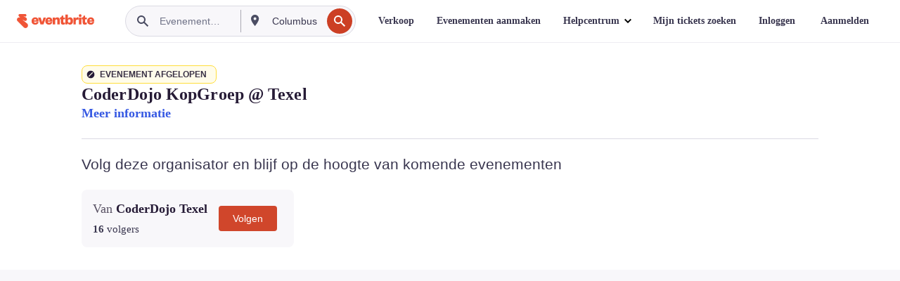

--- FILE ---
content_type: text/html; charset=utf-8
request_url: https://www.eventbrite.nl/e/tickets-coderdojo-kopgroep-texel-52754263422
body_size: 43327
content:

<!DOCTYPE html>
	<html xmlns="http://www.w3.org/1999/xhtml" xmlns:fb="http://ogp.me/ns/fb#" lang="nl-nl" class="css-transform-support">
	<head>
<meta charset="utf-8" />
<meta http-equiv="X-UA-Compatible" content="IE=edge,chrome=1">
<meta name="viewport" content="initial-scale=1, width=device-width">
<meta name="description" content="Eventbrite - CoderDojo Texel presenteert CoderDojo KopGroep @ Texel - Zaterdag 19 januari 2019 in Kopgroep Bibliotheek. Bekijk informatie over evenementen en tickets."/>
<meta name="keywords" content="Eventbrite, CoderDojo KopGroep @ Texel, CoderDojo KopGroep @ Texel tickets, CoderDojo KopGroep @ Texel Den Burg, CoderDojo KopGroep @ Texel Den Burg tickets"/>
<meta http-equiv="Content-Language" content="nl" />
<link rel="canonical" href="https://www.eventbrite.nl/e/tickets-coderdojo-texel-49802960997" />
<link rel="alternate" href="android-app://com.eventbrite.attendee/http/www.eventbrite.com/e/52754263422" />
<meta name="y_key" content="d92e23811007b438">
<meta name="msvalidate.01" content="A9AB07B7E430E4608E0BC57AFA5004AA" />
<!--
          ++++++++++++++++++++++++++++++++++
          ++++++++++++++++++++++++++++++++++
          +++++++++.              .+++++++++
          +++++++.                   :++++++
          +++++       ++++++++++      .+++++
          ++++      +++++++++++++      .++++
          ++++     +++++++++++++        ++++
          +++;     +++               +++++++
          +++:             +++++++++++++++++
          ++++.      ,++++++++++++++++++++++
          +++++      +++++++++++++ +++++++++
          +++++++      ++++++++      +++++++
          +++++++++                +++++++++
          +++++++++++.          ++++++++++++
          ++++++++++++++++++++++++++++++++++
          ++++++++++++++++++++++++++++++++++
          
Fancy seeing you here! Did you know we're hiring?
Check us out at https://www.eventbrite.com/careers
-->
<meta name="robots" content="noindex, follow, noimageindex" />
	<link rel="icon" type="image/png" href="https://cdn.evbstatic.com/s3-build/prod/21067389226-rc2026-01-13_20.04-py27-8a375b0/django/images/favicons/favicon-32x32.png" sizes="32x32">
	<link rel="icon" type="image/png" href="https://cdn.evbstatic.com/s3-build/prod/21067389226-rc2026-01-13_20.04-py27-8a375b0/django/images/favicons/favicon-194x194.png" sizes="194x194">
	<link rel="icon" type="image/png" href="https://cdn.evbstatic.com/s3-build/prod/21067389226-rc2026-01-13_20.04-py27-8a375b0/django/images/favicons/favicon-96x96.png" sizes="96x96">
	<link rel="icon" type="image/png" href="https://cdn.evbstatic.com/s3-build/prod/21067389226-rc2026-01-13_20.04-py27-8a375b0/django/images/favicons/android-chrome-192x192.png" sizes="192x192">
	<link rel="icon" type="image/png" href="https://cdn.evbstatic.com/s3-build/prod/21067389226-rc2026-01-13_20.04-py27-8a375b0/django/images/favicons/favicon-16x16.png" sizes="16x16">
	<link rel="shortcut icon" href="https://cdn.evbstatic.com/s3-build/prod/21067389226-rc2026-01-13_20.04-py27-8a375b0/django/images/favicons/favicon.ico">
<link rel="mask-icon" href="https://cdn.evbstatic.com/s3-build/prod/21067389226-rc2026-01-13_20.04-py27-8a375b0/django/images/favicons/safari-pinned-tab.svg" color="#f6682f">
<meta name="apple-mobile-web-app-title" content="Eventbrite">
<meta name="application-name" content="Eventbrite">
<meta name="msapplication-TileColor" content="#f6682f">
<meta name="msapplication-TileImage" content="https://cdn.evbstatic.com/s3-build/prod/21067389226-rc2026-01-13_20.04-py27-8a375b0/django/images/favicons/mstile-144x144.png">
<meta name="theme-color" content="#f6682f">
	<link rel="manifest" href="https://cdn.evbstatic.com/s3-build/prod/21067389226-rc2026-01-13_20.04-py27-8a375b0/django/images/favicons/manifest.webmanifest">
<link rel="apple-touch-icon" href="https://cdn.evbstatic.com/s3-build/prod/21067389226-rc2026-01-13_20.04-py27-8a375b0/django/images/touch_icons/apple-touch-icon-180x180.png">
	<!-- twitter -->
	<meta name="twitter:card" content="summary_large_image" />
	<meta name="twitter:site" content="@eventbrite" />
	<meta name="twitter:title" content="CoderDojo KopGroep @ Texel" />
		<meta name="twitter:description" content="CoderDojo KopGroep streeft er naar om minimaal één keer per maand per locatie open te zijn.
Neem je eigen laptop mee. Daar kan je dan de programma&#39;s die we gebruiken op installeren. Zo kan je thuis laten zien wat je hebt gedaan en geleerd, en er eventueel thuis verder mee werken. Wij hebben een beperkt aantal leen-laptops. We beschikken wel over meerdere tablets en IPads, daar mag je gratis gebruik van maken.


 
Wat is er allemaal te doen bij de CoderDojo&#39;s
Er is een ongelofelijk groot aanbod van programmeertalen en hardware om je mee te vermaken. Een opsomming van de huidige stand van zaken:

Robot Dash; deze kan met een tablet bestuurd worden en heeft allemaal functies om je mee te vermaken
Robot Sphero; ook deze laat zich volledig besturen met een tablet en heeft verschillende games om je uit te dagen
Ozobot; Klein maar heel erg leuk.. ontwerp je eigen parcours en laat Ozo er overheen racen of juist kruipen, de keuze is aan jou!
Edison; Dit handige karretje is tot heel veel in staat... alleen mag jij hem uitleggen hoe...Door de Edison zelf te programmeren met barcodes
BBC Microbits; Hier mee kun je wat dieper in de programmering duiken, met bijna eindeloze mogelijkheden
Arduino; De volgende stap in het programmeren van embedded systemen... en de mogelijkheden worden steeds groter.
Scratch: De beste programmeertaal om mee te beginnen, helemaal visueel en met enorme mogelijkheden. De manier om je eerste eigen game te bouwen!
App Inventor: Hiermee kun je je eigen apps bouwen voor je mobiel of tablet! Gaat jouw nieuwe flappy bird of Candy Crush de wereld veroveren?

Ben je daarnaast zelf met een project bezig en kom je er even niet uit? Kom dan naar een CoderDojo, hier zijn ongetwijfeld mensen die je verder kunnen helpen. 
Leeftijd 7 tot 17 jaar" />
		<meta name="twitter:image" content="https://img.evbuc.com/https%3A%2F%2Fcdn.evbuc.com%2Fimages%2F49240276%2F268853692593%2F1%2Foriginal.jpg?w=1000&amp;auto=format%2Ccompress&amp;q=75&amp;sharp=10&amp;rect=0%2C0%2C800%2C400&amp;s=52855d049d38117667049e3af407936c" />
		<meta name="twitter:app:name:iphone" content="Eventbrite" />
		<meta name="twitter:app:url:iphone" content="com-eventbrite-attendee://event/52754263422/?referrer=eiosurlxtcar&amp;" />
		<meta name="twitter:app:id:iphone" content="487922291" />
		<meta name="twitter:app:name:googleplay" content="Eventbrite" />
		<meta name="twitter:app:url:googleplay" content="com-eventbrite-attendee://event/52754263422/?referrer=eandurlxtcar&amp;" />
		<meta name="twitter:app:id:googleplay" content="com.eventbrite.attendee" />
	<!-- Shared Facebook Tags -->
		<meta property="fb:app_id" content="28218816837"/>
	<meta property="og:site_name" content="Eventbrite"/>
		<meta property="og:image" content="https://img.evbuc.com/https%3A%2F%2Fcdn.evbuc.com%2Fimages%2F49240276%2F268853692593%2F1%2Foriginal.jpg?w=1000&amp;auto=format%2Ccompress&amp;q=75&amp;sharp=10&amp;rect=0%2C0%2C800%2C400&amp;s=52855d049d38117667049e3af407936c"/>
	<meta property="og:title" content="CoderDojo KopGroep @ Texel" />
		<meta property="og:description" content="CoderDojo KopGroep streeft er naar om minimaal één keer per maand per locatie open te zijn.
Neem je eigen laptop mee. Daar kan je dan de programma&#39;s die we gebruiken op installeren. Zo kan je thuis laten zien wat je hebt gedaan en geleerd, en er eventueel thuis verder mee werken. Wij hebben een beperkt aantal leen-laptops. We beschikken wel over meerdere tablets en IPads, daar mag je gratis gebruik van maken.


 
Wat is er allemaal te doen bij de CoderDojo&#39;s
Er is een ongelofelijk groot aanbod van programmeertalen en hardware om je mee te vermaken. Een opsomming van de huidige stand van zaken:

Robot Dash; deze kan met een tablet bestuurd worden en heeft allemaal functies om je mee te vermaken
Robot Sphero; ook deze laat zich volledig besturen met een tablet en heeft verschillende games om je uit te dagen
Ozobot; Klein maar heel erg leuk.. ontwerp je eigen parcours en laat Ozo er overheen racen of juist kruipen, de keuze is aan jou!
Edison; Dit handige karretje is tot heel veel in staat... alleen mag jij hem uitleggen hoe...Door de Edison zelf te programmeren met barcodes
BBC Microbits; Hier mee kun je wat dieper in de programmering duiken, met bijna eindeloze mogelijkheden
Arduino; De volgende stap in het programmeren van embedded systemen... en de mogelijkheden worden steeds groter.
Scratch: De beste programmeertaal om mee te beginnen, helemaal visueel en met enorme mogelijkheden. De manier om je eerste eigen game te bouwen!
App Inventor: Hiermee kun je je eigen apps bouwen voor je mobiel of tablet! Gaat jouw nieuwe flappy bird of Candy Crush de wereld veroveren?

Ben je daarnaast zelf met een project bezig en kom je er even niet uit? Kom dan naar een CoderDojo, hier zijn ongetwijfeld mensen die je verder kunnen helpen. 
Leeftijd 7 tot 17 jaar" />
	<meta property="og:url" content="https://www.eventbrite.nl/e/tickets-coderdojo-texel-49802960997"/>
		<meta property="og:type" content="events.event"/>
	<!--The default time to live is 7 days, we are bumping to 9 days to test if this reduces crawler traffic,
	documented in ticket EB-85484-->
	<meta property="og:ttl" content="777600">
	<!-- Unique Facebook Tags -->
	<meta property="og:determiner" content="an">
	<meta property="og:locale" content="nl_NL">
		<meta property="event:location:latitude" content="53.0553566">
		<meta property="event:location:longitude" content="4.803200500000003">
		<meta property="event:start_time" content="2019-01-19T10:00:00+01:00">
		<meta property="event:end_time" content="2019-01-19T12:00:00+01:00">
	<!-- Applications -->
	<meta property="al:ios:app_name" content="Eventbrite" />
	<meta property="al:ios:url" content="com-eventbrite-attendee://event/52754263422/?referrer=eiosurlxfbk&amp;"/>
	<meta property="al:ios:app_store_id" content="487922291" />
	<meta property="al:android:app_name" content="Eventbrite" />
	<meta property="al:android:url" content="com-eventbrite-attendee://event/52754263422/?referrer=eandurlxfbk&amp;" />
	<meta property="al:android:package" content="com.eventbrite.attendee" />
	<!-- android banner -->
	<link rel="alternate" href="android-app://com.eventbrite.attendee/com-eventbrite-attendee/event/52754263422/?referrer=eandurlxgoog&amp;" />
		<!-- Note: Slack also uses this meta tags -->
		<meta name="twitter:label1" value="Where" />
		<meta name="twitter:data1" value="Drijverstraat 7, 1791 VC Den Burg, Netherlands" />
		<meta name="twitter:label2" value="When" />
		<meta name="twitter:data2" value="zat, 19 jan. 2019 om 10:00" />
		<title>
				CoderDojo KopGroep @ Texel Tickets, zat, 19 jan. 2019 om 10:00 | Eventbrite
			 </title>
		<link rel="preconnect" href="https://cdn.evbstatic.com" />
		<link rel="dns-prefetch" href="https://cdn.evbstatic.com" />
		<link rel="preconnect" href="https://img.evbuc.com" />
		<link rel="dns-prefetch" href="https://img.evbuc.com" />
		<link rel="preconnect" href="https://cdn.branch.io" />
		<link rel="dns-prefetch" href="https://cdn.branch.io" />
		<link rel="preconnect" href="https://www.googletagmanager.com" />
		<link rel="dns-prefetch" href="https://www.googletagmanager.com" />
			<link rel="preload" href="https://img.evbuc.com/https%3A%2F%2Fcdn.evbuc.com%2Fimages%2F49240276%2F268853692593%2F1%2Foriginal.jpg?w=940&amp;auto=format%2Ccompress&amp;q=75&amp;sharp=10&amp;rect=0%2C0%2C800%2C400&amp;s=481c53d8a54015ab1feae01d16d9fb39" as="image" fetchpriority="high" />
			<link rel="preload" href="https://img.evbuc.com/https%3A%2F%2Fcdn.evbuc.com%2Fimages%2F49240276%2F268853692593%2F1%2Foriginal.jpg?w=50&amp;auto=format%2Ccompress&amp;q=75&amp;sharp=10&amp;rect=0%2C0%2C800%2C400&amp;s=4f8677674284d05fe9fb1630dd9abd73" as="image" fetchpriority="high"/>
<script type="text/javascript">
	window.EBFONTCOND_PROPERTIES = {
		family: "Neue Plak Condensed",
		src: "https://cdn.evbstatic.com/s3-build/perm_001/dfcae5/django/js/src/eb/fonts/neueplak-condensed.js",
		oldVersions: [
			"EB.fonts.neueplak-condensed.12-01-2018",
			"EB.fonts.neueplak-condensed.12-03-2018",
		],
		version: "EB.fonts.neueplak-condensed.08-22-2023",
	};
	window.EBFONT_PROPERTIES = {
		family: "Neue Plak",
		src: "https://cdn.evbstatic.com/s3-build/perm_001/01489c/django/js/src/eb/fonts/neueplak.js",
		oldVersions: [
			"EB.fonts.neueplak.03-19-2019",
			"EB.fonts.neueplak.10-24-2018",
			"EB.fonts.neueplak.09-20-2018",
			"EB.fonts.neueplak.09-04-2018",
			"EB.fonts.neueplak.08-30-2018",
			"EB.fonts.neueplak.08-24-2018",
			"EB.fonts.benton.10-26-2016",
			"EB.fonts.benton.11-29-2016",
		],
		version: "EB.fonts.neueplak.08-22-2023",
	};
</script>
<script type="text/javascript" charset="utf-8" crossorigin="anonymous">/* eslint-disable */
!function(a,b){a.EB=a.EB||{},EB.renderFonts=function(c,d){d||(d=a.EBFONT_PROPERTIES.family);for(var e="",f=b.createElement("style"),g=0,h;h=c[g];g++)e+="@font-face{font-family:'"+d+"';font-weight:"+h.weight+";font-style:"+h.style+";src:url(data:application/font-woff;base64,"+h.base64+") format('woff');}";f.styleSheet&&!f.sheet?f.styleSheet.cssText=e:f.appendChild(b.createTextNode(e)),b.getElementsByTagName("head")[0].appendChild(f),b.documentElement.className+=" font-has-loaded"},EB.readWriteFontFromLocalStorage=function(a){for(var c=0;c<a.oldVersions.length;c++)localStorage.removeItem(a.oldVersions[c]);var d=JSON.parse(localStorage.getItem(a.version));if(d)EB.renderFonts(d,a.family);else{var e=b.createElement("script");e.src=a.src,EB.shouldRenderFonts=!0,EB.shouldRenderSecondaryFonts=!0,b.getElementsByTagName("head")[0].appendChild(e),setTimeout(function(){EB.shouldRenderFonts=!1,EB.shouldRenderSecondaryFonts=!1},3e3)}};try{if(a.localStorage)try{localStorage.setItem("localStorage",1),localStorage.removeItem("localStorage"),EB.readWriteFontFromLocalStorage(a.EBFONT_PROPERTIES),EB.readWriteFontFromLocalStorage(a.EBFONTCOND_PROPERTIES)}catch(c){Storage.prototype._setItem=Storage.prototype.setItem,Storage.prototype.setItem=function(){}}}catch(d){}}(window,document);
</script>
<script>
	/*global document, window */
var checkoutExternalUrls = [
	'/checkout-external',
	'/tickets-external',
	'/signin/checkout',
];
window.EB = window.EB || {};
window.EB.TranscendConsent = (function () {
	return {
		shouldDisableTranscend: function () {
			if(this.isEmbeddableContent()){
				return true;
			}
			try {
				return this.isCheckoutOrIframe();
			} catch (e) {
				return true;
			}
		},
		isEmbeddableContent: function () {
			return this.isEmbeddableStructuredContent();
		},
		isEmbeddableStructuredContent: function () {
			var structuredContenEmbeddableUrls = [
				'/structured_content/widgets',
			];
			if(structuredContenEmbeddableUrls.find(function(url){
				return window.location.pathname.indexOf(url) !== -1;
			})){
				return true;
			}
			return false;
		},
		isCheckoutOrIframe: function () {
			return (
				checkoutExternalUrls.indexOf(window.location.pathname) >= 0 ||
				this.isInsideIframe()
			);
		},
		isInsideIframe: function () {
			try {
				return window.self !== window.top;
			} catch (e) {
				return true;
			}
		},
		isNonTld: function () {
			try {
				return !['evbdev', 'evbqa', 'eventbrite'].find(
					(env) => window.parent.location.hostname.indexOf(env) >= 0,
				);
			} catch (e) {
				return true;
			}
		},
		isInsideNonTldIframe: function () {
			return this.isInsideIframe() && this.isNonTld();
		},
	};
})();
</script>
<script type="text/javascript">
	// Define dataLayer and the gtag function.
	window.dataLayer = window.dataLayer || [];
	if (typeof gtag !== 'function') function gtag(){ dataLayer.push(arguments); }
	gtag('set', 'developer_id.dOGRkZj', true);
	// Passing ad click, client ID, and session ID information in URLs
	gtag('set', 'url_passthrough', true);
</script>
<!-- Transcend Consent Airgap Code-->
	<script
		data-cfasync="false"
		src="https://cdntranscend.eventbrite.com/cm/f2747157-cf59-4ef1-8703-018defe51764/airgap.js"
		data-sync-endpoint="https://synctranscend.eventbrite.com/consent-manager/f2747157-cf59-4ef1-8703-018defe51764"
		data-ui-z-index="550"
		data-tracker-overrides="[...] GoogleConsentMode:security_storage=Essential"
		data-protect-realms="self"
		data-ui-shadow-root="open"
		data-locale="nl-NL"
		data-local-sync="allow-network-observable"
></script>
<!-- END Transcend Consent Airgap Code -->
<script>
	const regimes = window.airgap && window.airgap.getRegimes ? window.airgap.getRegimes() : null;
	const defaultRegime = regimes ? regimes.values().next().value : "CPRA";
	console.log("Regime detected is "+ defaultRegime + ", loading transcend via core")
	if (!EB.TranscendConsent.shouldDisableTranscend()) {
	  try{
		// Add the event listener
		window.airgap.addEventListener(
		  'sync',
		  () => {
			console.log("Sync done: Show banner")
			window.transcend.ready((transcend) => {
			  transcend.autoShowConsentManager();
			})
		  },
		  { once: true } // we only want this to run on initial sync
		);
	  }catch(error) {
		console.error("Failed to sync and load the banner")
	  }  
	} else {
			console.log("Do not show banner")
	}
	dataLayer.push({ event: "transcendLoaded" });
</script>
		<script type="text/javascript">
		//<![CDATA[
		(function() {
			var ga = document.createElement('script'); ga.type = 'text/javascript'; ga.defer = true;
			ga.src = ('https:' == document.location.protocol ? 'https://ssl' : 'http://www') + '.google-analytics.com/ga.js';
			var s = document.getElementsByTagName('script')[0]; s.parentNode.insertBefore(ga, s);
		})();
		var _gaq = _gaq || [];
		//]]>
		</script>
		<script>
			(function(i,s,o,g,r,a,m){i['GoogleAnalyticsObject']=r;i[r]=i[r]||function(){
				(i[r].q=i[r].q||[]).push(arguments)},i[r].l=1*new Date();a=s.createElement(o),
				m=s.getElementsByTagName(o)[0];a.async=1;a.src=g;m.parentNode.insertBefore(a,m)
			})(window,document,'script','//www.google-analytics.com/analytics.js','ga');
			ga('create', 'UA-141520-1', {'allowLinker': true, 'cookieFlags': 'SameSite=None; Secure' }, 'auto');
			ga('set', 'forceSSL', true);
		</script>
		<!-- Google Tag Manager - Eventbrite - Main container-->
			<script type="text/javascript">
				window.dataLayer = window.dataLayer || [];
				dataLayer.push({
					'dfaPartnerID': 'dfa_partner_id_not_set',
					'publicUserID': ''
				});
		(function(w,d,s,l,i){w[l]=w[l]||[];w[l].push({'gtm.start':
		new Date().getTime(),event:'gtm.js'});var f=d.getElementsByTagName(s)[0],
		j=d.createElement(s),dl=l!='dataLayer'?'&l='+l:'';j.async=true;j.src=
		'https://www.googletagmanager.com/gtm.js?id='+i+dl;f.parentNode.insertBefore(j,f);
		})(window,document,'script','dataLayer','GTM-5P8FXJ');
			</script>
		<!-- End Google Tag Manager -->
			<script type="text/javascript">
				var isSafari = /^((?!chrome|android).)*safari/i.test(navigator.userAgent);
				var assetsToFetch = [{"url":"https://cdn.evbstatic.com/s3-build/fe/build/vendor.a782a66694588ef3d180.dll.js","kind":"script","target":"web"}];
				for(var i = 0; i < assetsToFetch.length; i++) {
					var link = document.createElement("link");
					link.as = "script";
					link.href = assetsToFetch[i].url;
					link.setAttribute("defer", "");
					document.head.appendChild(link);
				}
			</script>
		<script type="application/ld+json">
			{
			  "@context": "https://schema.org",
			  "@type": "WebPage",
			  "name": "CoderDojo KopGroep @ Texel",
			  "speakable": {
				"@type": "SpeakableSpecification",
				"xPath": [
				  "/html/head/meta[@property='og:title']/@content",
				  "/html/head/meta[@name='description']/@content"
				  ]
			  },
			  "url": "https://www.eventbrite.nl/e/tickets-coderdojo-texel-49802960997"
			}
		</script>
		<link rel="preconnect" href="https://cdn.evbstatic.com/s3-build/fe/build/listings--10.11.2--eds-4.3.143.css" /><link  rel="stylesheet" type="text/css" href="https://cdn.evbstatic.com/s3-build/fe/build/listings--10.11.2--eds-4.3.143.css" />
<link rel="preconnect" href="https://cdn.evbstatic.com/s3-build/fe/build/listings.7aef66b52929991a4f5e.css" /><link  rel="stylesheet" type="text/css" href="https://cdn.evbstatic.com/s3-build/fe/build/listings.7aef66b52929991a4f5e.css" />
<link rel="preconnect" href="https://cdn.evbstatic.com/s3-build/fe/build/vendor.814f71cb41755a7f68e5.css" /><link  rel="stylesheet" type="text/css" href="https://cdn.evbstatic.com/s3-build/fe/build/vendor.814f71cb41755a7f68e5.css" />
	</head>
	<body id="event-page" class="js-listing-page"
		data-automation="listing2014"
			data-event-id="52754263422"
		data-backend-type="SOA"
		data-should-track-event-view="false"
		data-should-fire-tracking-beacon="false"
		data-static-event-cache="false"
	>
		<noscript>
			<iframe src="https://www.googletagmanager.com/ns.html?id=GTM-5P8FXJ"
			height="0" width="0" style="display:none;visibility:hidden"></iframe>
		</noscript>
			<script defer src="https://www.eventbrite.nl/static/widgets/eb_widgets.js"></script>
		<div class="">
	<div id="root"><div class="" data-reactroot=""><div class="eds-structure eds-structure--min-height" data-spec="eds-structure"><div class="eds-structure__header"><header class="GlobalNav-module__main___jfEt2 GlobalNav-module__withSearchDropdown___GARO5"><nav aria-label="Hoofdnavigatie" data-testid="global-nav" class="GlobalNav-module__navContainer___3so1o"><div class="GlobalNav-module__navWrapper___1bK0r"><div class="GlobalNav-module__mobileNavTopSection___3piCz"><div class="GlobalNav-module__logo___1m77E" tabindex="-1"><a href="https://www.eventbrite.nl/" aria-label="Startpagina" style="background-color:transparent" class="Logo-module__desktop___34U8a" tabindex="0" data-heap-id="seo-global-nav-logo-desktop-click"><i class="eds-vector-image eds-brand--small eds-vector-image--ui-orange eds-vector-image--block eds-vector-image-size--reset" title="Eventbrite" data-spec="icon" data-testid="icon" style="height:auto;width:110px"><svg id="logo-wordmark-brand_svg__Layer_1" x="0" y="0" viewBox="0 0 2300 400.8" xml:space="preserve"><style>
		.logo-wordmark-brand_svg__st3{fill:#221d19}
	</style><g><g><path class="logo-wordmark-brand_svg__st3" d="M794 99.5l-43.2 123H749l-43.1-123h-75.6l73.8 198h85.8l73.8-198zM1204.1 94.1c-29.8 0-53.4 13.3-64 35.1V99.5h-72v198.1h72v-97.3c0-29.8 9.8-49.3 34.2-49.3 21.8 0 29.4 14.2 29.4 41.3v105.2h72V173.2c0-41.3-17.4-79.1-71.6-79.1zM1753.1 134.6V99.5h-72v198.1h72V207c0-33.3 16.5-47.7 43.1-47.7 13.8 0 28.9 2.7 38.7 8.5v-68c-4.9-4-15.6-7.6-27.6-7.6-26.2 0-47.1 20.2-54.2 42.4zM1846.9 99.5h72v198.1h-72z"></path><circle class="logo-wordmark-brand_svg__st3" cx="1882.9" cy="44.9" r="40.7"></circle><path class="logo-wordmark-brand_svg__st3" d="M2028.9 221.5v-72.4h51.6V99.4h-51.6V44.8h-43.2c0 30.2-24.5 54.6-54.7 54.6v49.7h26.7v93.2c0 46.7 31.5 60.4 64.9 60.4 27.1 0 44.4-6.7 59.6-17.8v-46.6c-12 4.9-21.8 6.7-30.6 6.7-14.7.1-22.7-6.6-22.7-23.5zM1402 245.1s-.1 0 0 0h-.2c-14.6 0-22.5-6.7-22.5-23.5v-72.4h51.6V99.4h-51.6V44.8h-43.2c0 30.2-24.5 54.6-54.7 54.6h-.1v49.7h26.7v93.2c0 46.7 31.5 60.4 64.9 60.4 27.1 0 44.4-6.7 59.6-17.8v-46.6c-11.9 4.9-21.7 6.8-30.5 6.8zM1402 245.1h-.1.1c-.1 0 0 0 0 0zM543.9 94.2c-61.7 0-107.9 44.9-107.9 107.5 0 63.1 45.3 101.3 108.8 101.3 57.7 0 92.2-30.1 100.4-76h-59.1c-6.7 15.5-19.1 22.2-38.6 22.2-21.8 0-39.5-11.5-41.3-36h139v-20c-.1-53.7-35.2-99-101.3-99zM507 178.6c2.7-18.7 12.9-32.9 36-32.9 21.3 0 32.9 15.1 33.8 32.9H507zM954.1 94.2c-61.7 0-107.9 44.9-107.9 107.5 0 63.1 45.3 101.3 108.8 101.3 57.7 0 92.2-30.1 100.4-76h-59.1c-6.7 15.5-19.1 22.2-38.6 22.2-21.8 0-39.5-11.5-41.3-36h139v-20c0-53.7-35.1-99-101.3-99zm-36.9 84.4c2.7-18.7 12.9-32.9 36-32.9 21.3 0 32.9 15.1 33.8 32.9h-69.8zM2300 193.2c0-53.7-35.1-99-101.3-99-61.7 0-107.9 44.9-107.9 107.5 0 63.1 45.3 101.3 108.8 101.3 57.7 0 92.2-30.1 100.4-76h-59.1c-6.7 15.5-19.1 22.2-38.6 22.2-21.8 0-39.5-11.5-41.3-36h139v-20zm-138.1-14.6c2.7-18.7 12.9-32.9 36-32.9 21.3 0 32.9 15.1 33.8 32.9h-69.8zM1582 93.8c-33.3 0-55.6 16-65.4 39.6v-116h-72v280.1h55.6l12.4-34.2c11.1 24 36 39.6 68 39.6 59.6 0 89.4-45.8 89.4-104.5 0-58.4-29.8-104.6-88-104.6zm-25.3 153.4c-24.5 0-40-18.7-40-47.6V197c0-28.5 15.6-47.1 40-47.1 28 0 40.9 20 40.9 48.5 0 28.8-12.9 48.8-40.9 48.8z"></path></g><path class="logo-wordmark-brand_svg__st3" d="M302.8 269L170.1 165.6c-2.2-1.7.1-5.1 2.5-3.7l51.8 29c23.5 13.2 53.2 5.5 67.4-17.3 15-24.1 7.1-55.8-17.5-70l-76-43.9c-2.4-1.4-.6-5.1 2-4l34.9 14c.1 0 .9.3 1.2.4 3.7 1.3 7.7 2 11.8 2 18.9 0 34.5-15 35.8-32.8C285.7 16.1 268.1 0 247 0H85.6C64.9 0 47.4 16.9 47.7 37.6c.1 11 5.1 20.8 12.8 27.5 5.8 5.1 25.4 20.7 34.7 28.2 1.7 1.3.7 4-1.4 4H61.5C27.5 97.5 0 125.1 0 159.1c0 17.2 7 32.7 18.4 44l187.1 177.8c13.2 12.3 31 19.9 50.5 19.9 41 0 74.2-33.2 74.2-74.2-.1-23.2-10.7-44-27.4-57.6z"></path></g></svg><span class="eds-is-hidden-accessible">Eventbrite</span></i></a><a href="https://www.eventbrite.nl/" aria-label="Startpagina" style="background-color:transparent" class="Logo-module__mobile___2HSZd" tabindex="0" data-heap-id="seo-global-nav-logo-mobile-click"><i class="eds-vector-image eds-brand--small eds-vector-image--ui-orange eds-vector-image--block eds-vector-image-size--reset" title="Eventbrite" data-spec="icon" data-testid="icon" style="height:24px;width:24px"><svg id="logo-e-brand_svg__Layer_1" x="0" y="0" viewBox="0 0 1000 1213.9" xml:space="preserve"><style></style><g><path d="M917 814.9L515.3 501.7c-6.7-5.1.2-15.4 7.5-11.3l156.9 87.9c71.1 39.9 161 16.8 204.1-52.4 45.4-73 21.4-169.1-53.2-212.2L600.4 180.6c-7.3-4.3-1.9-15.3 6-12.2l105.8 42.3c.2.1 2.7 1 3.7 1.3 11.2 3.9 23.3 6.1 35.9 6.1 57.4 0 104.5-45.4 108.6-99.4C865.5 48.9 812 0 748.2 0h-489c-62.8 0-115.5 51.3-114.7 113.9.4 33.3 15.3 63 38.7 83.4 17.6 15.3 76.9 62.8 105.1 85.3 5 4 2.2 12.1-4.3 12.1h-97.9C83.2 295.3 0 378.9 0 482c0 52.1 21.3 99.2 55.6 133.1l566.6 538.5c40.1 37.4 93.9 60.3 153.1 60.3 124.1 0 224.7-100.6 224.7-224.7 0-70.3-32.4-133.1-83-174.3z" fill="#221d19"></path></g></svg><span class="eds-is-hidden-accessible">Eventbrite</span></i></a></div><div class="GlobalNav-module__mobileNavLinks___3XK3A"><ul class="GlobalNav-module__mobileNavLinkContainer___2IozU"><li class="GlobalNav-module__mobileNavListLink___3VHlx"><a class="NavLink-module__main___3_J-1 GlobalNav-module__mobileLogin___3ohFw" href="https://www.eventbrite.nl/signin/signup/?referrer=%2Fmytickets" data-testid="navLink" aria-label="Mijn tickets zoeken" data-heap-id="seo-global-nav-link-find-my-tickets-click"><span aria-label="Mijn tickets zoeken">Mijn tickets zoeken</span></a></li><li class="GlobalNav-module__mobileNavListLink___3VHlx"><a class="NavLink-module__main___3_J-1 GlobalNav-module__mobileLogin___3ohFw" href="https://www.eventbrite.nl/signin/?referrer=%2Fe%2F52754263422%2F%3Flang%3Dnl-nl%26locale%3Dnl_NL%26status%3D70%26view%3Dlisting" data-testid="navLink" aria-label="Inloggen" data-heap-id="seo-global-nav-link-login-click" rel="nofollow"><span aria-label="Inloggen">Inloggen</span></a></li><li class="GlobalNav-module__mobileNavListLink___3VHlx"><a class="NavLink-module__main___3_J-1 GlobalNav-module__mobileSignup___1625C" href="https://www.eventbrite.nl/signin/signup/?referrer=%2Fe%2F52754263422%2F%3Flang%3Dnl-nl%26locale%3Dnl_NL%26status%3D70%26view%3Dlisting" data-testid="navLink" aria-label="Aanmelden" data-heap-id="seo-global-nav-link-signup-click" rel="nofollow"><span aria-label="Aanmelden">Aanmelden</span></a></li><li data-heap-id="seo-global-nav-dropdown-mobile-click" class="MobileDropdown-module__mobileDropdown___1-DuJ" tabindex="0"><i class="Icon_root__1kdkz Icon_icon-small__1kdkz" aria-hidden="true"><svg xmlns="http://www.w3.org/2000/svg" width="24" height="24" fill="#3A3247" viewBox="0 0 24 24"><path d="M20 5H4v2h16zM4 11h16v2H4zm0 6h16v2H4z" clip-rule="evenodd"></path></svg></i><i class="Icon_root__1kdkz Icon_icon-small__1kdkz" aria-hidden="true"><svg xmlns="http://www.w3.org/2000/svg" width="24" height="24" fill="#3A3247" viewBox="0 0 24 24"><path d="m13.4 12 3.5-3.5-1.4-1.4-3.5 3.5-3.5-3.5-1.4 1.4 3.5 3.5-3.5 3.5 1.4 1.4 3.5-3.5 3.5 3.5 1.4-1.4z"></path></svg></i><ul class="Dropdown-module__dropdown___3wMWo" aria-label="submenu" data-testid="global-nav-dropdown"><li data-testid="link-container__level1" class="Dropdown-module__navLinkContainer___IFjfQ"><a class="NavLink-module__main___3_J-1 nav-link__dropdown nav-link__dropdpown__level1" href="https://www.eventbrite.nl/d/local/events/" data-testid="navLink" aria-label="Evenementen zoeken" data-heap-id="seo-global-nav-link-find-events-click"><span data-testid="navLink-icon" class=""><i class="Icon_root__1kdkz Icon_icon-small__1kdkz" aria-hidden="true"><i class="Icon_root__1kdkz Icon_icon-small__1kdkz" aria-hidden="true"><svg xmlns="http://www.w3.org/2000/svg" width="24" height="24" fill="#3A3247" viewBox="0 0 24 24"><path d="M10 13h4v-2h-4zm6 5h-.413c-.603-1.437-1.833-2.424-3.587-2.424S9.016 16.563 8.413 18H8V6h.413C9.016 7.437 10.246 8.424 12 8.424S14.984 7.437 15.587 6H16zM14 4s0 2.424-2 2.424S10 4 10 4H6v16h4s0-2.424 2-2.424S14 20 14 20h4V4z" clip-rule="evenodd"></path></svg></i></i></span><span aria-label="Evenementen zoeken">Evenementen zoeken</span></a></li><li class="NestedDropdownItem-module__nestedDropdownTrigger___3e99X" tabindex="-1"><span data-heap-id="seo-global-nav-dropdown-create-events-click" class="NestedDropdownItem-module__titleContainer___28qcS" tabindex="0"><span class="NestedDropdownItem-module__iconContainer___1eN6Z"><i class="eds-vector-image eds-icon--small" data-spec="icon" data-testid="icon" aria-hidden="true"><i class="Icon_root__1kdkz Icon_icon-small__1kdkz" aria-hidden="true"><svg xmlns="http://www.w3.org/2000/svg" width="24" height="24" fill="#3A3247" viewBox="0 0 24 24"><path d="M17 6.5v-2h-2v2H9v-2H7v2H5v13h14v-13zm0 11H7v-7h10v8z" clip-rule="evenodd"></path></svg></i></i></span><span>Evenementen aanmaken</span><span class="NestedDropdownItem-module__arrowIcons___2NwH6"><i class="eds-vector-image eds-icon--small" data-spec="icon" data-testid="icon" aria-hidden="true"><svg id="chevron-up-chunky_svg__eds-icon--chevron-up-chunky_svg" x="0" y="0" viewBox="0 0 24 24" xml:space="preserve"><path id="chevron-up-chunky_svg__eds-icon--chevron-up-chunky_base" fill-rule="evenodd" clip-rule="evenodd" d="M17 13.8l-5-5-5 5 1.4 1.4 3.6-3.6 3.6 3.6z"></path></svg></i><i class="eds-vector-image eds-icon--small" data-spec="icon" data-testid="icon" aria-hidden="true"><svg id="chevron-down-chunky_svg__eds-icon--chevron-down-chunky_svg" x="0" y="0" viewBox="0 0 24 24" xml:space="preserve"><path id="chevron-down-chunky_svg__eds-icon--chevron-down-chunky_base" fill-rule="evenodd" clip-rule="evenodd" d="M7 10.2l5 5 5-5-1.4-1.4-3.6 3.6-3.6-3.6z"></path></svg></i></span></span><ul class="NestedDropdownItem-module__submenu___3TV4u" aria-label="submenu"><li data-heap-id="seo-global-nav-dropdown-solutions-click" tabindex="0" class="SecondaryDropdown-module__secondaryDropdownTrigger___2tgnG" data-globalnav-text="Solutions"><span class="SecondaryDropdown-module__titleContainer___2j-cS"><span>Oplossingen</span><span class="SecondaryDropdown-module__iconContainer___14tna"><i class="eds-vector-image eds-icon--small" data-spec="icon" data-testid="icon" aria-hidden="true"><svg id="chevron-right-chunky_svg__eds-icon--chevron-right-chunky_svg" x="0" y="0" viewBox="0 0 24 24" xml:space="preserve"><path id="chevron-right-chunky_svg__eds-icon--chevron-right-chunky_base" fill-rule="evenodd" clip-rule="evenodd" d="M10.2 17l5-5-5-5-1.4 1.4 3.6 3.6-3.6 3.6z"></path></svg></i></span></span><ul class="SecondaryDropdown-module__secondaryDropdown___3kH0U"><button tabindex="0"><svg id="chevron-left-chunky_svg__eds-icon--chevron-left-chunky_svg" x="0" y="0" viewBox="0 0 24 24" xml:space="preserve"><path id="chevron-left-chunky_svg__eds-icon--chevron-left-chunky_base" fill-rule="evenodd" clip-rule="evenodd" d="M13.8 7l-5 5 5 5 1.4-1.4-3.6-3.6 3.6-3.6z"></path></svg>Oplossingen</button><li class="SecondaryDropdown-module__navLinkContainer___1UKfq"><a class="NavLink-module__main___3_J-1 nav-link__dropdown" href="https://www.eventbrite.nl/organizer/features/sell-tickets/" data-testid="navLink" aria-label="Evenementtickets" data-heap-id="seo-global-nav-link-event-ticketing-click"><span aria-label="Evenementtickets">Evenementtickets</span></a></li><li class="SecondaryDropdown-module__navLinkContainer___1UKfq"><a class="NavLink-module__main___3_J-1 nav-link__dropdown" href="https://www.eventbrite.nl/organizer/features/event-marketing-platform/" data-testid="navLink" aria-label="Platform voor evenementmarketing" data-heap-id="seo-global-nav-link-marketing-suite-click"><span aria-label="Platform voor evenementmarketing">Platform voor evenementmarketing</span></a></li><li class="SecondaryDropdown-module__navLinkContainer___1UKfq"><a class="NavLink-module__main___3_J-1 nav-link__dropdown" href="https://www.eventbrite.nl/l/eventbrite-ads/" data-testid="navLink" aria-label="Eventbrite-advertenties" data-heap-id="seo-global-nav-link-eventbrite-ads-click"><span aria-label="Eventbrite-advertenties">Eventbrite-advertenties</span></a></li><li class="SecondaryDropdown-module__navLinkContainer___1UKfq"><a class="NavLink-module__main___3_J-1 nav-link__dropdown" href="https://www.eventbrite.nl/l/event-payment/" data-testid="navLink" aria-label="Betalingen" data-heap-id="seo-global-nav-link-payments-click"><span aria-label="Betalingen">Betalingen</span></a></li></ul></li><li data-heap-id="seo-global-nav-dropdown-industry-click" tabindex="0" class="SecondaryDropdown-module__secondaryDropdownTrigger___2tgnG" data-globalnav-text="Industry"><span class="SecondaryDropdown-module__titleContainer___2j-cS"><span>Industrie</span><span class="SecondaryDropdown-module__iconContainer___14tna"><i class="eds-vector-image eds-icon--small" data-spec="icon" data-testid="icon" aria-hidden="true"><svg id="chevron-right-chunky_svg__eds-icon--chevron-right-chunky_svg" x="0" y="0" viewBox="0 0 24 24" xml:space="preserve"><path id="chevron-right-chunky_svg__eds-icon--chevron-right-chunky_base" fill-rule="evenodd" clip-rule="evenodd" d="M10.2 17l5-5-5-5-1.4 1.4 3.6 3.6-3.6 3.6z"></path></svg></i></span></span><ul class="SecondaryDropdown-module__secondaryDropdown___3kH0U"><button tabindex="0"><svg id="chevron-left-chunky_svg__eds-icon--chevron-left-chunky_svg" x="0" y="0" viewBox="0 0 24 24" xml:space="preserve"><path id="chevron-left-chunky_svg__eds-icon--chevron-left-chunky_base" fill-rule="evenodd" clip-rule="evenodd" d="M13.8 7l-5 5 5 5 1.4-1.4-3.6-3.6 3.6-3.6z"></path></svg>Industrie</button><li class="SecondaryDropdown-module__navLinkContainer___1UKfq"><a class="NavLink-module__main___3_J-1 nav-link__dropdown" href="https://www.eventbrite.nl/l/music/" data-testid="navLink" aria-label="Muziek" data-heap-id="seo-global-nav-link-music-click"><span aria-label="Muziek">Muziek</span></a></li><li class="SecondaryDropdown-module__navLinkContainer___1UKfq"><a class="NavLink-module__main___3_J-1 nav-link__dropdown" href="https://www.eventbrite.nl/organizer/event-industry/food-drink-event-ticketing/" data-testid="navLink" aria-label="Eten en drinken" data-heap-id="seo-global-nav-link-food-&amp;-beverage-click"><span aria-label="Eten en drinken">Eten en drinken</span></a></li><li class="SecondaryDropdown-module__navLinkContainer___1UKfq"><a class="NavLink-module__main___3_J-1 nav-link__dropdown" href="https://www.eventbrite.nl/organizer/event-industry/performing-arts/" data-testid="navLink" aria-label="Kunst" data-heap-id="seo-global-nav-link-performing-arts-click"><span aria-label="Kunst">Kunst</span></a></li><li class="SecondaryDropdown-module__navLinkContainer___1UKfq"><a class="NavLink-module__main___3_J-1 nav-link__dropdown" href="https://www.eventbrite.nl/l/npo/" data-testid="navLink" aria-label="Goede doelen" data-heap-id="seo-global-nav-link-charity-&amp;-causes-click"><span aria-label="Goede doelen">Goede doelen</span></a></li><li class="SecondaryDropdown-module__navLinkContainer___1UKfq"><a class="NavLink-module__main___3_J-1 nav-link__dropdown" href="https://www.eventbrite.nl/organizer/event-format/host-retail-events/" data-testid="navLink" aria-label="Detailhandel" data-heap-id="seo-global-nav-link-retail-click"><span aria-label="Detailhandel">Detailhandel</span></a></li></ul></li><li data-heap-id="seo-global-nav-dropdown-event-types-click" tabindex="0" class="SecondaryDropdown-module__secondaryDropdownTrigger___2tgnG" data-globalnav-text="Event Types"><span class="SecondaryDropdown-module__titleContainer___2j-cS"><span>Evenement typen</span><span class="SecondaryDropdown-module__iconContainer___14tna"><i class="eds-vector-image eds-icon--small" data-spec="icon" data-testid="icon" aria-hidden="true"><svg id="chevron-right-chunky_svg__eds-icon--chevron-right-chunky_svg" x="0" y="0" viewBox="0 0 24 24" xml:space="preserve"><path id="chevron-right-chunky_svg__eds-icon--chevron-right-chunky_base" fill-rule="evenodd" clip-rule="evenodd" d="M10.2 17l5-5-5-5-1.4 1.4 3.6 3.6-3.6 3.6z"></path></svg></i></span></span><ul class="SecondaryDropdown-module__secondaryDropdown___3kH0U"><button tabindex="0"><svg id="chevron-left-chunky_svg__eds-icon--chevron-left-chunky_svg" x="0" y="0" viewBox="0 0 24 24" xml:space="preserve"><path id="chevron-left-chunky_svg__eds-icon--chevron-left-chunky_base" fill-rule="evenodd" clip-rule="evenodd" d="M13.8 7l-5 5 5 5 1.4-1.4-3.6-3.6 3.6-3.6z"></path></svg>Evenement typen</button><li class="SecondaryDropdown-module__navLinkContainer___1UKfq"><a class="NavLink-module__main___3_J-1 nav-link__dropdown" href="https://www.eventbrite.nl/organizer/event-type/music-venues/" data-testid="navLink" aria-label="Concerten" data-heap-id="seo-global-nav-link-concerts-click"><span aria-label="Concerten">Concerten</span></a></li><li class="SecondaryDropdown-module__navLinkContainer___1UKfq"><a class="NavLink-module__main___3_J-1 nav-link__dropdown" href="https://www.eventbrite.nl/organizer/event-type/create-a-workshop/" data-testid="navLink" aria-label="Cursussen en workshops" data-heap-id="seo-global-nav-link-classes-&amp;-workshops-click"><span aria-label="Cursussen en workshops">Cursussen en workshops</span></a></li><li class="SecondaryDropdown-module__navLinkContainer___1UKfq"><a class="NavLink-module__main___3_J-1 nav-link__dropdown" href="https://www.eventbrite.nl/organizer/event-type/festival-solutions/" data-testid="navLink" aria-label="Festivals en jaarmarkten" data-heap-id="seo-global-nav-link-festivals-&amp;-fairs-click"><span aria-label="Festivals en jaarmarkten">Festivals en jaarmarkten</span></a></li><li class="SecondaryDropdown-module__navLinkContainer___1UKfq"><a class="NavLink-module__main___3_J-1 nav-link__dropdown" href="https://www.eventbrite.nl/l/conferences/" data-testid="navLink" aria-label="Conferenties" data-heap-id="seo-global-nav-link-conferences-click"><span aria-label="Conferenties">Conferenties</span></a></li><li class="SecondaryDropdown-module__navLinkContainer___1UKfq"><a class="NavLink-module__main___3_J-1 nav-link__dropdown" href="https://www.eventbrite.nl/organizer/event-type/eventbrite-for-business/" data-testid="navLink" aria-label="Bedrijfsevenementen" data-heap-id="seo-global-nav-link-corporate-events-click"><span aria-label="Bedrijfsevenementen">Bedrijfsevenementen</span></a></li><li class="SecondaryDropdown-module__navLinkContainer___1UKfq"><a class="NavLink-module__main___3_J-1 nav-link__dropdown" href="https://www.eventbrite.nl/organizer/event-type/virtual-events-platform/" data-testid="navLink" aria-label="Online evenementen" data-heap-id="seo-global-nav-link-online-events-click"><span aria-label="Online evenementen">Online evenementen</span></a></li></ul></li><li data-heap-id="seo-global-nav-dropdown-blog-click" tabindex="0" class="SecondaryDropdown-module__secondaryDropdownTrigger___2tgnG" data-globalnav-text="Blog"><span class="SecondaryDropdown-module__titleContainer___2j-cS"><span>Blog</span><span class="SecondaryDropdown-module__iconContainer___14tna"><i class="eds-vector-image eds-icon--small" data-spec="icon" data-testid="icon" aria-hidden="true"><svg id="chevron-right-chunky_svg__eds-icon--chevron-right-chunky_svg" x="0" y="0" viewBox="0 0 24 24" xml:space="preserve"><path id="chevron-right-chunky_svg__eds-icon--chevron-right-chunky_base" fill-rule="evenodd" clip-rule="evenodd" d="M10.2 17l5-5-5-5-1.4 1.4 3.6 3.6-3.6 3.6z"></path></svg></i></span></span><ul class="SecondaryDropdown-module__secondaryDropdown___3kH0U"><button tabindex="0"><svg id="chevron-left-chunky_svg__eds-icon--chevron-left-chunky_svg" x="0" y="0" viewBox="0 0 24 24" xml:space="preserve"><path id="chevron-left-chunky_svg__eds-icon--chevron-left-chunky_base" fill-rule="evenodd" clip-rule="evenodd" d="M13.8 7l-5 5 5 5 1.4-1.4-3.6-3.6 3.6-3.6z"></path></svg>Blog</button><li class="SecondaryDropdown-module__navLinkContainer___1UKfq"><a class="NavLink-module__main___3_J-1 nav-link__dropdown" href="https://www.eventbrite.nl/blog/category/tips-and-guides/" data-testid="navLink" aria-label="Tips en gidsen" data-heap-id="seo-global-nav-link-tips-&amp;-guides-click"><span aria-label="Tips en gidsen">Tips en gidsen</span></a></li><li class="SecondaryDropdown-module__navLinkContainer___1UKfq"><a class="NavLink-module__main___3_J-1 nav-link__dropdown" href="https://www.eventbrite.nl/blog/category/news-and-trends/" data-testid="navLink" aria-label="Nieuws en trends" data-heap-id="seo-global-nav-link-news-&amp;-trends-click"><span aria-label="Nieuws en trends">Nieuws en trends</span></a></li><li class="SecondaryDropdown-module__navLinkContainer___1UKfq"><a class="NavLink-module__main___3_J-1 nav-link__dropdown" href="https://www.eventbrite.nl/blog/category/community/" data-testid="navLink" aria-label="Omgeving" data-heap-id="seo-global-nav-link-community-click"><span aria-label="Omgeving">Omgeving</span></a></li><li class="SecondaryDropdown-module__navLinkContainer___1UKfq"><a class="NavLink-module__main___3_J-1 nav-link__dropdown" href="https://www.eventbrite.nl/blog/category/tools-and-features/" data-testid="navLink" aria-label="Tools en functies" data-heap-id="seo-global-nav-link-tools-&amp;-features-click"><span aria-label="Tools en functies">Tools en functies</span></a></li></ul></li></ul></li><li data-testid="link-container__level1" class="Dropdown-module__navLinkContainer___IFjfQ"><a class="NavLink-module__main___3_J-1 nav-link__dropdown nav-link__dropdpown__level1" href="https://www.eventbrite.nl/organizer/overview/" data-testid="navLink" aria-label="Evenementen aanmaken" data-heap-id="seo-global-nav-link-create-events-click"><span aria-label="Evenementen aanmaken">Evenementen aanmaken</span></a></li><li data-testid="link-container__level1" class="Dropdown-module__navLinkContainer___IFjfQ"><a class="NavLink-module__main___3_J-1 nav-link__dropdown nav-link__dropdpown__level1" href="https://www.eventbrite.nl/organizer/contact-sales/" data-testid="navLink" aria-label="Verkoop" data-heap-id="seo-global-nav-link-contact-sales-click"><span aria-label="Verkoop">Verkoop</span></a></li><li data-testid="link-container__level1" class="Dropdown-module__navLinkContainer___IFjfQ"><a class="NavLink-module__main___3_J-1 nav-link__dropdown nav-link__dropdpown__level1" href="https://www.eventbrite.nl/signin/signup/?referrer=/manage/events/create/" data-testid="navLink" aria-label="Aan de slag" data-heap-id="seo-global-nav-link-get-started-click"><span style="color:#3659E3" aria-label="Aan de slag">Aan de slag</span></a></li><li class="NestedDropdownItem-module__nestedDropdownTrigger___3e99X" tabindex="-1"><span data-heap-id="seo-global-nav-dropdown-help-center-click" class="NestedDropdownItem-module__titleContainer___28qcS" tabindex="0"><span class="NestedDropdownItem-module__iconContainer___1eN6Z"><i class="eds-vector-image eds-icon--small" data-spec="icon" data-testid="icon" aria-hidden="true"><i class="Icon_root__1kdkz Icon_icon-small__1kdkz" aria-hidden="true"><svg xmlns="http://www.w3.org/2000/svg" width="24" height="24" fill="#3A3247" viewBox="0 0 24 24"><path d="M18 12c0-3.308-2.692-6-6-6s-6 2.692-6 6 2.692 6 6 6 6-2.692 6-6m2 0a8 8 0 1 1-16 0 8 8 0 0 1 16 0m-7.152 1.9a74 74 0 0 0 1.298-2.205q.408-.735.556-1.161.148-.428.148-.834 0-.68-.303-1.174-.302-.495-.902-.76-.6-.266-1.464-.266-1.446 0-2.088.661-.643.66-.643 1.91h1.384q0-.47.099-.78a.88.88 0 0 1 .383-.487q.285-.18.803-.18.667 0 .952.297t.284.828q0 .333-.148.735-.149.402-.575 1.156a95 95 0 0 1-1.34 2.26zm-.815 2.72a.92.92 0 0 0 .66-.254.86.86 0 0 0 .267-.648.9.9 0 0 0-.266-.668.9.9 0 0 0-.661-.259q-.42 0-.674.26a.92.92 0 0 0-.253.667q0 .395.253.648.255.255.674.254" clip-rule="evenodd"></path></svg></i></i></span><span>Helpcentrum</span><span class="NestedDropdownItem-module__arrowIcons___2NwH6"><i class="eds-vector-image eds-icon--small" data-spec="icon" data-testid="icon" aria-hidden="true"><svg id="chevron-up-chunky_svg__eds-icon--chevron-up-chunky_svg" x="0" y="0" viewBox="0 0 24 24" xml:space="preserve"><path id="chevron-up-chunky_svg__eds-icon--chevron-up-chunky_base" fill-rule="evenodd" clip-rule="evenodd" d="M17 13.8l-5-5-5 5 1.4 1.4 3.6-3.6 3.6 3.6z"></path></svg></i><i class="eds-vector-image eds-icon--small" data-spec="icon" data-testid="icon" aria-hidden="true"><svg id="chevron-down-chunky_svg__eds-icon--chevron-down-chunky_svg" x="0" y="0" viewBox="0 0 24 24" xml:space="preserve"><path id="chevron-down-chunky_svg__eds-icon--chevron-down-chunky_base" fill-rule="evenodd" clip-rule="evenodd" d="M7 10.2l5 5 5-5-1.4-1.4-3.6 3.6-3.6-3.6z"></path></svg></i></span></span><ul class="NestedDropdownItem-module__submenu___3TV4u" aria-label="submenu"><li class="NestedDropdownItem-module__navLinkContainer___2xtE8"><a class="NavLink-module__main___3_J-1 nav-link__dropdown" href="https://www.eventbrite.nl/help/nl-nl/" data-testid="navLink" aria-label="Helpcentrum" data-heap-id="seo-global-nav-link-help-center-click"><span aria-label="Helpcentrum">Helpcentrum</span></a></li><li class="NestedDropdownItem-module__navLinkContainer___2xtE8"><a class="NavLink-module__main___3_J-1 nav-link__dropdown" href="https://www.eventbrite.nl/help/nl-nl/articles/319355/where-are-my-tickets/" data-testid="navLink" aria-label="Je tickets zoeken" data-heap-id="seo-global-nav-link-find-your-tickets-click"><span aria-label="Je tickets zoeken">Je tickets zoeken</span></a></li><li class="NestedDropdownItem-module__navLinkContainer___2xtE8"><a class="NavLink-module__main___3_J-1 nav-link__dropdown" href="https://www.eventbrite.nl/help/nl-nl/articles/647151/how-to-contact-the-event-organizer/" data-testid="navLink" aria-label="Neem contact op met de organisator van je evenement" data-heap-id="seo-global-nav-link-contact-your-event-organizer-click"><span aria-label="Neem contact op met de organisator van je evenement">Neem contact op met de organisator van je evenement</span></a></li></ul></li></ul></li></ul></div></div><div class="GlobalNav-module__searchBar___yz09s"><div class="SearchBar-module__searchBarWithLocation___2HQSB" data-testid="header-search"><span class="Typography_root__487rx #585163 Typography_body-md__487rx SearchBar-module__searchBarContent___ba6Se Typography_align-match-parent__487rx" style="--TypographyColor:#585163"><div class="SearchBar-module__searchLabelContainer___1wVSk" data-heap-id="seo-global-nav-search-bar-search-bar-click"><div class="SearchBar-module__searchLabel___2d_JF"><form class="search-input--header"><div class="eds-field-styled eds-field-styled--basic eds-field-styled--hidden-border" style="margin-bottom:8px" data-automation="input-field-wrapper" data-testid="input-field-wrapper" data-spec="input-field"><div class="eds-field-styled__border-simulation"><div class="eds-field-styled__internal"><span class="eds-field-styled__aside eds-field-styled__aside-prefix eds-field-styled__aside--icon"><i class="eds-vector-image eds-icon--small" data-spec="icon" data-testid="icon" aria-hidden="true"><svg id="magnifying-glass-chunky_svg__eds-icon--magnifying-glass-chunky_svg" x="0" y="0" viewBox="0 0 24 24" xml:space="preserve"><path id="magnifying-glass-chunky_svg__eds-icon--magnifying-glass-chunky_base" fill-rule="evenodd" clip-rule="evenodd" d="M10 14c2.2 0 4-1.8 4-4s-1.8-4-4-4-4 1.8-4 4 1.8 4 4 4zm3.5.9c-1 .7-2.2 1.1-3.5 1.1-3.3 0-6-2.7-6-6s2.7-6 6-6 6 2.7 6 6c0 1.3-.4 2.5-1.1 3.4l5.1 5.1-1.5 1.5-5-5.1z"></path></svg></i></span><div class="eds-field-styled__input-container"><div class="eds-field-styled__label-wrapper"><label class="eds-field-styled__label eds-is-hidden-accessible" id="search-autocomplete-input-label" for="search-autocomplete-input" data-spec="label-label"><span class="eds-label__content">Evenementen zoeken</span></label></div><input type="search" data-spec="input-field-input-element" class="eds-field-styled__input" id="search-autocomplete-input" name="search-autocomplete-input" placeholder="Evenementen zoeken" value="" role="" tabindex="0" autoComplete="off" enterkeyhint="search" aria-autocomplete="list" aria-describedby="search-autocomplete-input-annotation" aria-label="" aria-placeholder=""/></div></div></div></div></form></div><div class="SearchBar-module__mobileSearchBarRightSide___29UCg"><div class="searchButtonContainer"><button class="searchButton" type="button"><svg aria-label="knop zoeken" xmlns="http://www.w3.org/2000/svg" width="36" height="36" fill="none"><circle cx="18" cy="18" r="18"></circle><path fill="#fff" fill-rule="evenodd" d="M20.926 19.426a6 6 0 1 0-1.454 1.468L24.5 26l1.5-1.5-5.074-5.074ZM16 20a4 4 0 1 0 0-8 4 4 0 0 0 0 8Z" clip-rule="evenodd"></path></svg></button></div></div></div><div class="SearchBar-module__dividerAndLocationContainer___3pDfD"><div class="SearchBar-module__dividerContainer___23hQo"><hr class="eds-divider__hr eds-bg-color--ui-500 eds-divider--vertical" data-spec="divider-hr" aria-hidden="true"/></div><div class="SearchBar-module__locationContainer___1-iBX"><div class="SearchBar-module__locationLabel___1AS-h"><div class="location-input--header"><div class="location-autocomplete" data-spec="location-autocomplete"><div tabindex="-1"><div class="eds-autocomplete-field" data-testid="autocomplete-field-wrapper"><div class="eds-autocomplete-field__dropdown-holder"><div class="eds-field-styled eds-field-styled--basic eds-field-styled--content-driven-border" style="margin-bottom:8px" data-automation="input-field-wrapper" data-testid="input-field-wrapper" data-spec="input-field"><div class="eds-field-styled__border-simulation eds-field-styled__border-simulation--empty"><div class="eds-field-styled__internal"><label class="eds-field-styled__aside eds-field-styled__aside-prefix eds-field-styled__aside--icon" for="location-autocomplete"><i class="eds-vector-image eds-icon--small" title="" data-spec="icon" data-testid="icon"><svg id="map-pin-chunky_svg__eds-icon--map-pin-chunky_svg" x="0" y="0" viewBox="0 0 24 24" xml:space="preserve"><path id="map-pin-chunky_svg__eds-icon--map-pin-chunky_base" fill-rule="evenodd" clip-rule="evenodd" d="M11.6 11.6c-1.1 0-2-.9-2-2s.9-2 2-2 2 .9 2 2-.9 2-2 2zm0-7.6C8.5 4 6 6.5 6 9.6 6 13.8 11.6 20 11.6 20s5.6-6.2 5.6-10.4c0-3.1-2.5-5.6-5.6-5.6z"></path></svg><span class="eds-is-hidden-accessible">Locatie kiezen</span></i></label><div class="eds-field-styled__input-container" data-val="xxxxxxxxxxxxxx"><div class="eds-field-styled__label-wrapper"><label class="eds-field-styled__label eds-is-hidden-accessible" id="location-autocomplete-label" for="location-autocomplete" data-spec="label-label"><span class="eds-label__content">autocomplete</span></label></div><input type="text" data-spec="input-field-input-element" aria-disabled="false" class="eds-field-styled__input" id="location-autocomplete" placeholder="Locatie kiezen" value="" role="combobox" aria-expanded="false" aria-autocomplete="list" aria-owns="location-autocomplete-listbox" autoComplete="off" tabindex="0" aria-describedby="location-autocomplete-annotation"/></div></div></div></div></div></div></div></div></div></div></div></div><div class="SearchBar-module__desktopSearchBarRightSide___1t1Ts"><div class="searchButtonContainer"><button class="searchButton" type="button"><svg aria-label="knop zoeken" xmlns="http://www.w3.org/2000/svg" width="36" height="36" fill="none"><circle cx="18" cy="18" r="18"></circle><path fill="#fff" fill-rule="evenodd" d="M20.926 19.426a6 6 0 1 0-1.454 1.468L24.5 26l1.5-1.5-5.074-5.074ZM16 20a4 4 0 1 0 0-8 4 4 0 0 0 0 8Z" clip-rule="evenodd"></path></svg></button></div></div></span></div></div><div class="GlobalNav-module__inlineLinks___2GuEF"><ul class="NavItemList-module__main___1I7_a NavItemList-module__withSearchDropdown___1eI_G"><li class="NavItemList-module__list___10ENl"><a class="NavLink-module__main___3_J-1" href="https://www.eventbrite.nl/organizer/contact-sales/" data-testid="navLink" aria-label="Verkoop" data-heap-id="seo-global-nav-link-contact-sales-click"><span aria-label="Verkoop">Verkoop</span></a></li><li class="NavItemList-module__list___10ENl"><a class="NavLink-module__main___3_J-1" href="https://www.eventbrite.nl/organizer/overview/" data-testid="navLink" aria-label="Evenementen aanmaken" data-heap-id="seo-global-nav-link-create-events-click"><span aria-label="Evenementen aanmaken">Evenementen aanmaken</span></a></li><li class="NavItemList-module__list___10ENl"><div data-heap-id="seo-global-nav-dropdown-help-center-click" data-testid="global-nav-desktop-dropdown" class="DesktopDropdown-module__desktopDropdown___3gKQx"><div class="DesktopDropdown-module__dropdownTitle___2KDQX" tabindex="0" aria-expanded="false" role="button"><span>Helpcentrum</span><span class="DesktopDropdown-module__arrowIcons___21W5p"><i class="eds-vector-image eds-icon--small" data-spec="icon" data-testid="icon" aria-hidden="true"><svg id="chevron-up-chunky_svg__eds-icon--chevron-up-chunky_svg" x="0" y="0" viewBox="0 0 24 24" xml:space="preserve"><path id="chevron-up-chunky_svg__eds-icon--chevron-up-chunky_base" fill-rule="evenodd" clip-rule="evenodd" d="M17 13.8l-5-5-5 5 1.4 1.4 3.6-3.6 3.6 3.6z"></path></svg></i><i class="eds-vector-image eds-icon--small" data-spec="icon" data-testid="icon" aria-hidden="true"><svg id="chevron-down-chunky_svg__eds-icon--chevron-down-chunky_svg" x="0" y="0" viewBox="0 0 24 24" xml:space="preserve"><path id="chevron-down-chunky_svg__eds-icon--chevron-down-chunky_base" fill-rule="evenodd" clip-rule="evenodd" d="M7 10.2l5 5 5-5-1.4-1.4-3.6 3.6-3.6-3.6z"></path></svg></i></span></div></div></li><li class="NavItemList-module__list___10ENl NavItemList-module__authLink___o4nby"><a class="NavLink-module__main___3_J-1 NavItemList-module__findMyTickets___3u0Us" href="https://www.eventbrite.nl/signin/signup/?referrer=%2Fmytickets" data-testid="navLink" aria-label="Mijn tickets zoeken" data-heap-id="seo-global-nav-link-find-my-tickets-click"><span aria-label="Mijn tickets zoeken">Mijn tickets zoeken</span></a></li><li class="NavItemList-module__list___10ENl NavItemList-module__authLink___o4nby"><a class="NavLink-module__main___3_J-1 NavItemList-module__login___33fYX" href="https://www.eventbrite.nl/signin/?referrer=%2Fe%2F52754263422%2F%3Flang%3Dnl-nl%26locale%3Dnl_NL%26status%3D70%26view%3Dlisting" data-testid="navLink" aria-label="Inloggen" data-heap-id="seo-global-nav-link-login-click" rel="nofollow"><span aria-label="Inloggen">Inloggen</span></a></li><li class="NavItemList-module__list___10ENl NavItemList-module__authLink___o4nby"><a class="NavLink-module__main___3_J-1 NavItemList-module__signup___3xvAH" href="https://www.eventbrite.nl/signin/signup/?referrer=%2Fe%2F52754263422%2F%3Flang%3Dnl-nl%26locale%3Dnl_NL%26status%3D70%26view%3Dlisting" data-testid="navLink" aria-label="Aanmelden" data-heap-id="seo-global-nav-link-signup-click" rel="nofollow"><span aria-label="Aanmelden">Aanmelden</span></a></li></ul><ul class="GlobalNav-module__inlineDropdown___2VYVZ"><li data-heap-id="seo-global-nav-dropdown-mobile-click" class="MobileDropdown-module__mobileDropdown___1-DuJ" tabindex="0"><i class="Icon_root__1kdkz Icon_icon-small__1kdkz" aria-hidden="true"><svg xmlns="http://www.w3.org/2000/svg" width="24" height="24" fill="#3A3247" viewBox="0 0 24 24"><path d="M20 5H4v2h16zM4 11h16v2H4zm0 6h16v2H4z" clip-rule="evenodd"></path></svg></i><i class="Icon_root__1kdkz Icon_icon-small__1kdkz" aria-hidden="true"><svg xmlns="http://www.w3.org/2000/svg" width="24" height="24" fill="#3A3247" viewBox="0 0 24 24"><path d="m13.4 12 3.5-3.5-1.4-1.4-3.5 3.5-3.5-3.5-1.4 1.4 3.5 3.5-3.5 3.5 1.4 1.4 3.5-3.5 3.5 3.5 1.4-1.4z"></path></svg></i><ul class="Dropdown-module__dropdown___3wMWo" aria-label="submenu" data-testid="global-nav-dropdown"><li data-testid="link-container__level1" class="Dropdown-module__navLinkContainer___IFjfQ"><a class="NavLink-module__main___3_J-1 nav-link__dropdown nav-link__dropdpown__level1" href="https://www.eventbrite.nl/d/local/events/" data-testid="navLink" aria-label="Evenementen zoeken" data-heap-id="seo-global-nav-link-find-events-click"><span data-testid="navLink-icon" class=""><i class="Icon_root__1kdkz Icon_icon-small__1kdkz" aria-hidden="true"><i class="Icon_root__1kdkz Icon_icon-small__1kdkz" aria-hidden="true"><svg xmlns="http://www.w3.org/2000/svg" width="24" height="24" fill="#3A3247" viewBox="0 0 24 24"><path d="M10 13h4v-2h-4zm6 5h-.413c-.603-1.437-1.833-2.424-3.587-2.424S9.016 16.563 8.413 18H8V6h.413C9.016 7.437 10.246 8.424 12 8.424S14.984 7.437 15.587 6H16zM14 4s0 2.424-2 2.424S10 4 10 4H6v16h4s0-2.424 2-2.424S14 20 14 20h4V4z" clip-rule="evenodd"></path></svg></i></i></span><span aria-label="Evenementen zoeken">Evenementen zoeken</span></a></li><li class="NestedDropdownItem-module__nestedDropdownTrigger___3e99X" tabindex="-1"><span data-heap-id="seo-global-nav-dropdown-create-events-click" class="NestedDropdownItem-module__titleContainer___28qcS" tabindex="0"><span class="NestedDropdownItem-module__iconContainer___1eN6Z"><i class="eds-vector-image eds-icon--small" data-spec="icon" data-testid="icon" aria-hidden="true"><i class="Icon_root__1kdkz Icon_icon-small__1kdkz" aria-hidden="true"><svg xmlns="http://www.w3.org/2000/svg" width="24" height="24" fill="#3A3247" viewBox="0 0 24 24"><path d="M17 6.5v-2h-2v2H9v-2H7v2H5v13h14v-13zm0 11H7v-7h10v8z" clip-rule="evenodd"></path></svg></i></i></span><span>Evenementen aanmaken</span><span class="NestedDropdownItem-module__arrowIcons___2NwH6"><i class="eds-vector-image eds-icon--small" data-spec="icon" data-testid="icon" aria-hidden="true"><svg id="chevron-up-chunky_svg__eds-icon--chevron-up-chunky_svg" x="0" y="0" viewBox="0 0 24 24" xml:space="preserve"><path id="chevron-up-chunky_svg__eds-icon--chevron-up-chunky_base" fill-rule="evenodd" clip-rule="evenodd" d="M17 13.8l-5-5-5 5 1.4 1.4 3.6-3.6 3.6 3.6z"></path></svg></i><i class="eds-vector-image eds-icon--small" data-spec="icon" data-testid="icon" aria-hidden="true"><svg id="chevron-down-chunky_svg__eds-icon--chevron-down-chunky_svg" x="0" y="0" viewBox="0 0 24 24" xml:space="preserve"><path id="chevron-down-chunky_svg__eds-icon--chevron-down-chunky_base" fill-rule="evenodd" clip-rule="evenodd" d="M7 10.2l5 5 5-5-1.4-1.4-3.6 3.6-3.6-3.6z"></path></svg></i></span></span><ul class="NestedDropdownItem-module__submenu___3TV4u" aria-label="submenu"><li data-heap-id="seo-global-nav-dropdown-solutions-click" tabindex="0" class="SecondaryDropdown-module__secondaryDropdownTrigger___2tgnG" data-globalnav-text="Solutions"><span class="SecondaryDropdown-module__titleContainer___2j-cS"><span>Oplossingen</span><span class="SecondaryDropdown-module__iconContainer___14tna"><i class="eds-vector-image eds-icon--small" data-spec="icon" data-testid="icon" aria-hidden="true"><svg id="chevron-right-chunky_svg__eds-icon--chevron-right-chunky_svg" x="0" y="0" viewBox="0 0 24 24" xml:space="preserve"><path id="chevron-right-chunky_svg__eds-icon--chevron-right-chunky_base" fill-rule="evenodd" clip-rule="evenodd" d="M10.2 17l5-5-5-5-1.4 1.4 3.6 3.6-3.6 3.6z"></path></svg></i></span></span><ul class="SecondaryDropdown-module__secondaryDropdown___3kH0U"><button tabindex="0"><svg id="chevron-left-chunky_svg__eds-icon--chevron-left-chunky_svg" x="0" y="0" viewBox="0 0 24 24" xml:space="preserve"><path id="chevron-left-chunky_svg__eds-icon--chevron-left-chunky_base" fill-rule="evenodd" clip-rule="evenodd" d="M13.8 7l-5 5 5 5 1.4-1.4-3.6-3.6 3.6-3.6z"></path></svg>Oplossingen</button><li class="SecondaryDropdown-module__navLinkContainer___1UKfq"><a class="NavLink-module__main___3_J-1 nav-link__dropdown" href="https://www.eventbrite.nl/organizer/features/sell-tickets/" data-testid="navLink" aria-label="Evenementtickets" data-heap-id="seo-global-nav-link-event-ticketing-click"><span aria-label="Evenementtickets">Evenementtickets</span></a></li><li class="SecondaryDropdown-module__navLinkContainer___1UKfq"><a class="NavLink-module__main___3_J-1 nav-link__dropdown" href="https://www.eventbrite.nl/organizer/features/event-marketing-platform/" data-testid="navLink" aria-label="Platform voor evenementmarketing" data-heap-id="seo-global-nav-link-marketing-suite-click"><span aria-label="Platform voor evenementmarketing">Platform voor evenementmarketing</span></a></li><li class="SecondaryDropdown-module__navLinkContainer___1UKfq"><a class="NavLink-module__main___3_J-1 nav-link__dropdown" href="https://www.eventbrite.nl/l/eventbrite-ads/" data-testid="navLink" aria-label="Eventbrite-advertenties" data-heap-id="seo-global-nav-link-eventbrite-ads-click"><span aria-label="Eventbrite-advertenties">Eventbrite-advertenties</span></a></li><li class="SecondaryDropdown-module__navLinkContainer___1UKfq"><a class="NavLink-module__main___3_J-1 nav-link__dropdown" href="https://www.eventbrite.nl/l/event-payment/" data-testid="navLink" aria-label="Betalingen" data-heap-id="seo-global-nav-link-payments-click"><span aria-label="Betalingen">Betalingen</span></a></li></ul></li><li data-heap-id="seo-global-nav-dropdown-industry-click" tabindex="0" class="SecondaryDropdown-module__secondaryDropdownTrigger___2tgnG" data-globalnav-text="Industry"><span class="SecondaryDropdown-module__titleContainer___2j-cS"><span>Industrie</span><span class="SecondaryDropdown-module__iconContainer___14tna"><i class="eds-vector-image eds-icon--small" data-spec="icon" data-testid="icon" aria-hidden="true"><svg id="chevron-right-chunky_svg__eds-icon--chevron-right-chunky_svg" x="0" y="0" viewBox="0 0 24 24" xml:space="preserve"><path id="chevron-right-chunky_svg__eds-icon--chevron-right-chunky_base" fill-rule="evenodd" clip-rule="evenodd" d="M10.2 17l5-5-5-5-1.4 1.4 3.6 3.6-3.6 3.6z"></path></svg></i></span></span><ul class="SecondaryDropdown-module__secondaryDropdown___3kH0U"><button tabindex="0"><svg id="chevron-left-chunky_svg__eds-icon--chevron-left-chunky_svg" x="0" y="0" viewBox="0 0 24 24" xml:space="preserve"><path id="chevron-left-chunky_svg__eds-icon--chevron-left-chunky_base" fill-rule="evenodd" clip-rule="evenodd" d="M13.8 7l-5 5 5 5 1.4-1.4-3.6-3.6 3.6-3.6z"></path></svg>Industrie</button><li class="SecondaryDropdown-module__navLinkContainer___1UKfq"><a class="NavLink-module__main___3_J-1 nav-link__dropdown" href="https://www.eventbrite.nl/l/music/" data-testid="navLink" aria-label="Muziek" data-heap-id="seo-global-nav-link-music-click"><span aria-label="Muziek">Muziek</span></a></li><li class="SecondaryDropdown-module__navLinkContainer___1UKfq"><a class="NavLink-module__main___3_J-1 nav-link__dropdown" href="https://www.eventbrite.nl/organizer/event-industry/food-drink-event-ticketing/" data-testid="navLink" aria-label="Eten en drinken" data-heap-id="seo-global-nav-link-food-&amp;-beverage-click"><span aria-label="Eten en drinken">Eten en drinken</span></a></li><li class="SecondaryDropdown-module__navLinkContainer___1UKfq"><a class="NavLink-module__main___3_J-1 nav-link__dropdown" href="https://www.eventbrite.nl/organizer/event-industry/performing-arts/" data-testid="navLink" aria-label="Kunst" data-heap-id="seo-global-nav-link-performing-arts-click"><span aria-label="Kunst">Kunst</span></a></li><li class="SecondaryDropdown-module__navLinkContainer___1UKfq"><a class="NavLink-module__main___3_J-1 nav-link__dropdown" href="https://www.eventbrite.nl/l/npo/" data-testid="navLink" aria-label="Goede doelen" data-heap-id="seo-global-nav-link-charity-&amp;-causes-click"><span aria-label="Goede doelen">Goede doelen</span></a></li><li class="SecondaryDropdown-module__navLinkContainer___1UKfq"><a class="NavLink-module__main___3_J-1 nav-link__dropdown" href="https://www.eventbrite.nl/organizer/event-format/host-retail-events/" data-testid="navLink" aria-label="Detailhandel" data-heap-id="seo-global-nav-link-retail-click"><span aria-label="Detailhandel">Detailhandel</span></a></li></ul></li><li data-heap-id="seo-global-nav-dropdown-event-types-click" tabindex="0" class="SecondaryDropdown-module__secondaryDropdownTrigger___2tgnG" data-globalnav-text="Event Types"><span class="SecondaryDropdown-module__titleContainer___2j-cS"><span>Evenement typen</span><span class="SecondaryDropdown-module__iconContainer___14tna"><i class="eds-vector-image eds-icon--small" data-spec="icon" data-testid="icon" aria-hidden="true"><svg id="chevron-right-chunky_svg__eds-icon--chevron-right-chunky_svg" x="0" y="0" viewBox="0 0 24 24" xml:space="preserve"><path id="chevron-right-chunky_svg__eds-icon--chevron-right-chunky_base" fill-rule="evenodd" clip-rule="evenodd" d="M10.2 17l5-5-5-5-1.4 1.4 3.6 3.6-3.6 3.6z"></path></svg></i></span></span><ul class="SecondaryDropdown-module__secondaryDropdown___3kH0U"><button tabindex="0"><svg id="chevron-left-chunky_svg__eds-icon--chevron-left-chunky_svg" x="0" y="0" viewBox="0 0 24 24" xml:space="preserve"><path id="chevron-left-chunky_svg__eds-icon--chevron-left-chunky_base" fill-rule="evenodd" clip-rule="evenodd" d="M13.8 7l-5 5 5 5 1.4-1.4-3.6-3.6 3.6-3.6z"></path></svg>Evenement typen</button><li class="SecondaryDropdown-module__navLinkContainer___1UKfq"><a class="NavLink-module__main___3_J-1 nav-link__dropdown" href="https://www.eventbrite.nl/organizer/event-type/music-venues/" data-testid="navLink" aria-label="Concerten" data-heap-id="seo-global-nav-link-concerts-click"><span aria-label="Concerten">Concerten</span></a></li><li class="SecondaryDropdown-module__navLinkContainer___1UKfq"><a class="NavLink-module__main___3_J-1 nav-link__dropdown" href="https://www.eventbrite.nl/organizer/event-type/create-a-workshop/" data-testid="navLink" aria-label="Cursussen en workshops" data-heap-id="seo-global-nav-link-classes-&amp;-workshops-click"><span aria-label="Cursussen en workshops">Cursussen en workshops</span></a></li><li class="SecondaryDropdown-module__navLinkContainer___1UKfq"><a class="NavLink-module__main___3_J-1 nav-link__dropdown" href="https://www.eventbrite.nl/organizer/event-type/festival-solutions/" data-testid="navLink" aria-label="Festivals en jaarmarkten" data-heap-id="seo-global-nav-link-festivals-&amp;-fairs-click"><span aria-label="Festivals en jaarmarkten">Festivals en jaarmarkten</span></a></li><li class="SecondaryDropdown-module__navLinkContainer___1UKfq"><a class="NavLink-module__main___3_J-1 nav-link__dropdown" href="https://www.eventbrite.nl/l/conferences/" data-testid="navLink" aria-label="Conferenties" data-heap-id="seo-global-nav-link-conferences-click"><span aria-label="Conferenties">Conferenties</span></a></li><li class="SecondaryDropdown-module__navLinkContainer___1UKfq"><a class="NavLink-module__main___3_J-1 nav-link__dropdown" href="https://www.eventbrite.nl/organizer/event-type/eventbrite-for-business/" data-testid="navLink" aria-label="Bedrijfsevenementen" data-heap-id="seo-global-nav-link-corporate-events-click"><span aria-label="Bedrijfsevenementen">Bedrijfsevenementen</span></a></li><li class="SecondaryDropdown-module__navLinkContainer___1UKfq"><a class="NavLink-module__main___3_J-1 nav-link__dropdown" href="https://www.eventbrite.nl/organizer/event-type/virtual-events-platform/" data-testid="navLink" aria-label="Online evenementen" data-heap-id="seo-global-nav-link-online-events-click"><span aria-label="Online evenementen">Online evenementen</span></a></li></ul></li><li data-heap-id="seo-global-nav-dropdown-blog-click" tabindex="0" class="SecondaryDropdown-module__secondaryDropdownTrigger___2tgnG" data-globalnav-text="Blog"><span class="SecondaryDropdown-module__titleContainer___2j-cS"><span>Blog</span><span class="SecondaryDropdown-module__iconContainer___14tna"><i class="eds-vector-image eds-icon--small" data-spec="icon" data-testid="icon" aria-hidden="true"><svg id="chevron-right-chunky_svg__eds-icon--chevron-right-chunky_svg" x="0" y="0" viewBox="0 0 24 24" xml:space="preserve"><path id="chevron-right-chunky_svg__eds-icon--chevron-right-chunky_base" fill-rule="evenodd" clip-rule="evenodd" d="M10.2 17l5-5-5-5-1.4 1.4 3.6 3.6-3.6 3.6z"></path></svg></i></span></span><ul class="SecondaryDropdown-module__secondaryDropdown___3kH0U"><button tabindex="0"><svg id="chevron-left-chunky_svg__eds-icon--chevron-left-chunky_svg" x="0" y="0" viewBox="0 0 24 24" xml:space="preserve"><path id="chevron-left-chunky_svg__eds-icon--chevron-left-chunky_base" fill-rule="evenodd" clip-rule="evenodd" d="M13.8 7l-5 5 5 5 1.4-1.4-3.6-3.6 3.6-3.6z"></path></svg>Blog</button><li class="SecondaryDropdown-module__navLinkContainer___1UKfq"><a class="NavLink-module__main___3_J-1 nav-link__dropdown" href="https://www.eventbrite.nl/blog/category/tips-and-guides/" data-testid="navLink" aria-label="Tips en gidsen" data-heap-id="seo-global-nav-link-tips-&amp;-guides-click"><span aria-label="Tips en gidsen">Tips en gidsen</span></a></li><li class="SecondaryDropdown-module__navLinkContainer___1UKfq"><a class="NavLink-module__main___3_J-1 nav-link__dropdown" href="https://www.eventbrite.nl/blog/category/news-and-trends/" data-testid="navLink" aria-label="Nieuws en trends" data-heap-id="seo-global-nav-link-news-&amp;-trends-click"><span aria-label="Nieuws en trends">Nieuws en trends</span></a></li><li class="SecondaryDropdown-module__navLinkContainer___1UKfq"><a class="NavLink-module__main___3_J-1 nav-link__dropdown" href="https://www.eventbrite.nl/blog/category/community/" data-testid="navLink" aria-label="Omgeving" data-heap-id="seo-global-nav-link-community-click"><span aria-label="Omgeving">Omgeving</span></a></li><li class="SecondaryDropdown-module__navLinkContainer___1UKfq"><a class="NavLink-module__main___3_J-1 nav-link__dropdown" href="https://www.eventbrite.nl/blog/category/tools-and-features/" data-testid="navLink" aria-label="Tools en functies" data-heap-id="seo-global-nav-link-tools-&amp;-features-click"><span aria-label="Tools en functies">Tools en functies</span></a></li></ul></li></ul></li><li data-testid="link-container__level1" class="Dropdown-module__navLinkContainer___IFjfQ"><a class="NavLink-module__main___3_J-1 nav-link__dropdown nav-link__dropdpown__level1" href="https://www.eventbrite.nl/organizer/overview/" data-testid="navLink" aria-label="Evenementen aanmaken" data-heap-id="seo-global-nav-link-create-events-click"><span aria-label="Evenementen aanmaken">Evenementen aanmaken</span></a></li><li data-testid="link-container__level1" class="Dropdown-module__navLinkContainer___IFjfQ"><a class="NavLink-module__main___3_J-1 nav-link__dropdown nav-link__dropdpown__level1" href="https://www.eventbrite.nl/organizer/contact-sales/" data-testid="navLink" aria-label="Verkoop" data-heap-id="seo-global-nav-link-contact-sales-click"><span aria-label="Verkoop">Verkoop</span></a></li><li data-testid="link-container__level1" class="Dropdown-module__navLinkContainer___IFjfQ"><a class="NavLink-module__main___3_J-1 nav-link__dropdown nav-link__dropdpown__level1" href="https://www.eventbrite.nl/signin/signup/?referrer=/manage/events/create/" data-testid="navLink" aria-label="Aan de slag" data-heap-id="seo-global-nav-link-get-started-click"><span style="color:#3659E3" aria-label="Aan de slag">Aan de slag</span></a></li><li class="NestedDropdownItem-module__nestedDropdownTrigger___3e99X" tabindex="-1"><span data-heap-id="seo-global-nav-dropdown-help-center-click" class="NestedDropdownItem-module__titleContainer___28qcS" tabindex="0"><span class="NestedDropdownItem-module__iconContainer___1eN6Z"><i class="eds-vector-image eds-icon--small" data-spec="icon" data-testid="icon" aria-hidden="true"><i class="Icon_root__1kdkz Icon_icon-small__1kdkz" aria-hidden="true"><svg xmlns="http://www.w3.org/2000/svg" width="24" height="24" fill="#3A3247" viewBox="0 0 24 24"><path d="M18 12c0-3.308-2.692-6-6-6s-6 2.692-6 6 2.692 6 6 6 6-2.692 6-6m2 0a8 8 0 1 1-16 0 8 8 0 0 1 16 0m-7.152 1.9a74 74 0 0 0 1.298-2.205q.408-.735.556-1.161.148-.428.148-.834 0-.68-.303-1.174-.302-.495-.902-.76-.6-.266-1.464-.266-1.446 0-2.088.661-.643.66-.643 1.91h1.384q0-.47.099-.78a.88.88 0 0 1 .383-.487q.285-.18.803-.18.667 0 .952.297t.284.828q0 .333-.148.735-.149.402-.575 1.156a95 95 0 0 1-1.34 2.26zm-.815 2.72a.92.92 0 0 0 .66-.254.86.86 0 0 0 .267-.648.9.9 0 0 0-.266-.668.9.9 0 0 0-.661-.259q-.42 0-.674.26a.92.92 0 0 0-.253.667q0 .395.253.648.255.255.674.254" clip-rule="evenodd"></path></svg></i></i></span><span>Helpcentrum</span><span class="NestedDropdownItem-module__arrowIcons___2NwH6"><i class="eds-vector-image eds-icon--small" data-spec="icon" data-testid="icon" aria-hidden="true"><svg id="chevron-up-chunky_svg__eds-icon--chevron-up-chunky_svg" x="0" y="0" viewBox="0 0 24 24" xml:space="preserve"><path id="chevron-up-chunky_svg__eds-icon--chevron-up-chunky_base" fill-rule="evenodd" clip-rule="evenodd" d="M17 13.8l-5-5-5 5 1.4 1.4 3.6-3.6 3.6 3.6z"></path></svg></i><i class="eds-vector-image eds-icon--small" data-spec="icon" data-testid="icon" aria-hidden="true"><svg id="chevron-down-chunky_svg__eds-icon--chevron-down-chunky_svg" x="0" y="0" viewBox="0 0 24 24" xml:space="preserve"><path id="chevron-down-chunky_svg__eds-icon--chevron-down-chunky_base" fill-rule="evenodd" clip-rule="evenodd" d="M7 10.2l5 5 5-5-1.4-1.4-3.6 3.6-3.6-3.6z"></path></svg></i></span></span><ul class="NestedDropdownItem-module__submenu___3TV4u" aria-label="submenu"><li class="NestedDropdownItem-module__navLinkContainer___2xtE8"><a class="NavLink-module__main___3_J-1 nav-link__dropdown" href="https://www.eventbrite.nl/help/nl-nl/" data-testid="navLink" aria-label="Helpcentrum" data-heap-id="seo-global-nav-link-help-center-click"><span aria-label="Helpcentrum">Helpcentrum</span></a></li><li class="NestedDropdownItem-module__navLinkContainer___2xtE8"><a class="NavLink-module__main___3_J-1 nav-link__dropdown" href="https://www.eventbrite.nl/help/nl-nl/articles/319355/where-are-my-tickets/" data-testid="navLink" aria-label="Je tickets zoeken" data-heap-id="seo-global-nav-link-find-your-tickets-click"><span aria-label="Je tickets zoeken">Je tickets zoeken</span></a></li><li class="NestedDropdownItem-module__navLinkContainer___2xtE8"><a class="NavLink-module__main___3_J-1 nav-link__dropdown" href="https://www.eventbrite.nl/help/nl-nl/articles/647151/how-to-contact-the-event-organizer/" data-testid="navLink" aria-label="Neem contact op met de organisator van je evenement" data-heap-id="seo-global-nav-link-contact-your-event-organizer-click"><span aria-label="Neem contact op met de organisator van je evenement">Neem contact op met de organisator van je evenement</span></a></li></ul></li></ul></li></ul></div></div></nav></header></div><div class="eds-structure__body"><div class="eds-structure__main-mask" data-spec="eds-structure-main-mask"><div class="eds-structure__fixed-bottom-bar-layout-wrapper"><div class="eds-fixed-bottom-bar-layout" data-spec="fixed-bottom-bar-layout"><div class="eds-fixed-bottom-bar-layout__content"><div class="eds-structure__main-container"><main class="eds-structure__main" data-spec="eds-structure-main"><div class="expired-event"><div class="expired-wrapper"><div class="expired-events__container"><span class="Badge_badge__t6n4b Badge_warning__t6n4b Badge_bordered__t6n4b Badge_iconPadLeft__t6n4b Badges-module__badge___2JtHT"><svg xmlns="http://www.w3.org/2000/svg" width="16" height="16" viewBox="0 0 16 16" fill="none"><path fill-rule="evenodd" clip-rule="evenodd" d="M13.3327 7.99984C13.3327 10.9454 10.9449 13.3332 7.99935 13.3332C5.05383 13.3332 2.66602 10.9454 2.66602 7.99984C2.66602 5.05432 5.05383 2.6665 7.99935 2.6665C10.9449 2.6665 13.3327 5.05432 13.3327 7.99984ZM5.68166 11.2603L11.2598 5.68215C11.0004 5.3178 10.6814 4.9988 10.317 4.73934L4.73885 10.3175C4.99831 10.6819 5.31731 11.0009 5.68166 11.2603Z" fill="#261B36"></path></svg><span class="Badges-module__badgeText___WnZkF">Evenement afgelopen</span></span><div class="expired-info"><h1 class="expired-heading">CoderDojo KopGroep @ Texel</h1></div><button class="expired-view-details">Meer informatie</button><hr class="expired-divider"/><div><h2 class="expired-organizer-intro">Volg deze organisator en blijf op de hoogte van komende evenementen</h2><div class="expired-organizer"><section class="simplified-organizer-info" data-testid="simplified-organizer-info" aria-label="Organisatorprofiel"><div class="simplified-organizer-info__profile"><div class="simplified-organizer-info__details" data-testid="organizer-info-details"><span class="simplified-organizer-info__name-by">Van<!-- --> <strong class="simplified-organizer-info__name-link">CoderDojo Texel</strong></span></div></div><div class="simplified-organizer-info__follow"><button class="FollowButton-module__followButton___3i9RP "> <!-- -->Volgen</button></div></section></div></div></div></div><div class="events-list-wrapper"><div class="expired-wrapper expired-wrapper--bg-gray"><div class="expired-events__container"><div><h2 class="related-events__heading">Evenementen die je mogelijk leuk vindt</h2></div><ul class="expired-events-grid"><li class="expired-events-grid__item"><div class="eds-event-card--consumer" data-event-id="1976386209355" data-event-paid-status="free" data-event-bucket-label="Related Events"><div class="eds-card eds-card--neutral" role="presentation"><article class="eds-event-card-content eds-event-card-content--grid eds-event-card-content--standard eds-event-card-content--fixed eds-event-card-content--right-crop" role="presentation"><aside class="eds-event-card-content__image-container" aria-hidden="true"><a tabindex="-1" href="https://www.eventbrite.nl/e/tickets-coderdojo-kopgroep-schagen-1976386209355?aff=erelexpmlt" class="eds-event-card-content__action-link" aria-label="" target="_blank" rel="noopener"><div class="eds-event-card-content__image-wrapper eds-event-card-content__image-wrapper--sharp-corners"><div class="eds-event-card-content__image-content eds-event-card-content__image-content--sharp-corners"><div class="eds-event-card-content__image-placeholder" style="background-color:#EEEDF2"></div><img class="eds-event-card-content__image eds-max-img" src="https://img.evbuc.com/https%3A%2F%2Fcdn.evbuc.com%2Fimages%2F1067066903%2F268854092372%2F1%2Foriginal.20250705-112848?h=230&amp;w=460&amp;auto=format%2Ccompress&amp;q=75&amp;sharp=10&amp;s=27b9b613852bfb71cef4662ab5045f17" alt="CoderDojo KopGroep @ Schagen" loading="lazy" height="512" width="256"/></div></div></a></aside><div class="eds-event-card-content__content-container eds-event-card-content__content-container--consumer"><div class="eds-event-card-content--promoted-label"></div><div class="eds-event-card-content__content"><div class="eds-event-card-content__content__principal" data-event-bucket-label="Related Events"><div class="eds-event-card-content__primary-content"><a tabindex="0" href="https://www.eventbrite.nl/e/tickets-coderdojo-kopgroep-schagen-1976386209355?aff=erelexpmlt" class="eds-event-card-content__action-link" aria-label="" target="_blank" rel="noopener"><h3 class="eds-event-card-content__title eds-text-color--ui-800 eds-text-bl eds-text-weight--heavy"><div data-spec="event-card__formatted-name"><div class="eds-is-hidden-accessible">CoderDojo KopGroep @ Schagen</div><div class="eds-event-card__formatted-name--is-clamped eds-event-card__formatted-name--is-clamped-three eds-text-weight--heavy" aria-hidden="true" role="presentation" data-spec="event-card__formatted-name--content">CoderDojo KopGroep @ Schagen</div></div></h3></a><div class="eds-event-card-content__sub-title eds-text-color--primary-brand eds-l-pad-bot-1 eds-l-pad-top-2 eds-text-weight--heavy eds-text-bm">za., jan. 24, 10:30</div></div><div class="eds-event-card-content__sub-content"><div class="eds-event-card-content__sub eds-text-bm eds-text-color--ui-600 eds-l-mar-top-1"><div data-subcontent-key="location" class="card-text--truncated__one">Bibliotheek Schagen • Schagen</div></div><div class="eds-event-card-content__sub eds-text-bm eds-text-color--ui-600 eds-l-mar-top-1">Gratis</div></div></div></div><div class="eds-event-card-content__actions-container eds-event-card-content__actions-container--consumer eds-event-card-content__actions-container--always-visible eds-event-card-content__actions-container--display-flex"><span class="eds-event-card__actions-id__1976386209355__more-actions eds-event-card-content__actions-container__action eds-event-card-content__actions-icon--more-actions eds-l-pad-all-2"><span class="eds-icon-button eds-icon-button--neutral" data-spec="icon-button"><button aria-pressed="false" data-event-id="1976386209355" class="eds-btn--button eds-btn--none eds-btn--icon-only" type="button"><i class="eds-vector-image eds-icon--small eds-vector-image--block" title="" data-spec="icon" data-testid="icon"><svg id="heart-chunky_svg__eds-icon--user-chunky_svg" x="0" y="0" viewBox="0 0 24 24" xml:space="preserve"><path id="heart-chunky_svg__eds-icon--heart-chunky_base" fill-rule="evenodd" clip-rule="evenodd" d="M18.8 6.2C18.1 5.4 17 5 16 5c-1 0-2 .4-2.8 1.2L12 7.4l-1.2-1.2C10 5.4 9 5 8 5c-1 0-2 .4-2.8 1.2-1.5 1.6-1.5 4.2 0 5.8l6.8 7 6.8-7c1.6-1.6 1.6-4.2 0-5.8zm-1.4 4.4L12 16.1l-5.4-5.5c-.8-.8-.8-2.2 0-3C7 7.2 7.5 7 8 7c.5 0 1 .2 1.4.6l2.6 2.7 2.7-2.7c.3-.4.8-.6 1.3-.6s1 .2 1.4.6c.8.8.8 2.2 0 3z"></path></svg><span class="eds-is-hidden-accessible">Sla CoderDojo KopGroep @ Schagen op in je collectie.</span></i></button></span></span><span class="eds-event-card__actions-id__1976386209355__more-actions eds-event-card-content__actions-container__action eds-event-card-content__actions-icon--more-actions eds-l-pad-all-2"><span class="eds-icon-button eds-icon-button--neutral" data-spec="icon-button"><button data-event-id="1976386209355" data-testid="share-event" class="eds-btn--button eds-btn--none eds-btn--icon-only" type="button"><i class="eds-vector-image eds-icon--small eds-vector-image--block" title="" data-spec="icon" data-testid="icon"><svg id="share-ios-chunky_svg__eds-icon--share-ios-chunky_svg" x="0" y="0" viewBox="0 0 24 24" xml:space="preserve"><path id="share-ios-chunky_svg__eds-icon--share-ios-chunky_base" fill-rule="evenodd" clip-rule="evenodd" d="M18 16v2H6v-2H4v4h16v-4z"></path><path id="share-ios-chunky_svg__eds-icon--share-ios-chunky_arrow" fill-rule="evenodd" clip-rule="evenodd" d="M12 4L7 9l1.4 1.4L11 7.8V16h2V7.8l2.6 2.6L17 9l-5-5z"></path></svg><span class="eds-is-hidden-accessible">Deel CoderDojo KopGroep @ Schagen met je vrienden.</span></i></button></span></span></div></div></article></div></div></li><li class="expired-events-grid__item"><div class="eds-event-card--consumer" data-event-id="1976164934516" data-event-paid-status="free" data-event-bucket-label="Related Events"><div class="eds-card eds-card--neutral" role="presentation"><article class="eds-event-card-content eds-event-card-content--grid eds-event-card-content--standard eds-event-card-content--fixed eds-event-card-content--right-crop" role="presentation"><aside class="eds-event-card-content__image-container" aria-hidden="true"><a tabindex="-1" href="https://www.eventbrite.nl/e/tickets-coderdojo-kopgroep-spoorbuurtschool-1976164934516?aff=erelexpmlt" class="eds-event-card-content__action-link" aria-label="" target="_blank" rel="noopener"><div class="eds-event-card-content__image-wrapper eds-event-card-content__image-wrapper--sharp-corners"><div class="eds-event-card-content__image-content eds-event-card-content__image-content--sharp-corners"><div class="eds-event-card-content__image-placeholder" style="background-color:#EEEDF2"></div><img class="eds-event-card-content__image eds-max-img" src="https://img.evbuc.com/https%3A%2F%2Fcdn.evbuc.com%2Fimages%2F1067046233%2F268853988651%2F1%2Foriginal.20250705-092602?h=230&amp;w=460&amp;auto=format%2Ccompress&amp;q=75&amp;sharp=10&amp;rect=0%2C0%2C2160%2C1080&amp;s=fed2d2362f37eb57aa667067fd2b7a0e" alt="CoderDojo KopGroep @ Spoorbuurtschool" loading="lazy" height="512" width="256"/></div></div></a></aside><div class="eds-event-card-content__content-container eds-event-card-content__content-container--consumer"><div class="eds-event-card-content--promoted-label"></div><div class="eds-event-card-content__content"><div class="eds-event-card-content__content__principal" data-event-bucket-label="Related Events"><div class="eds-event-card-content__primary-content"><a tabindex="0" href="https://www.eventbrite.nl/e/tickets-coderdojo-kopgroep-spoorbuurtschool-1976164934516?aff=erelexpmlt" class="eds-event-card-content__action-link" aria-label="" target="_blank" rel="noopener"><h3 class="eds-event-card-content__title eds-text-color--ui-800 eds-text-bl eds-text-weight--heavy"><div data-spec="event-card__formatted-name"><div class="eds-is-hidden-accessible">CoderDojo KopGroep @ Spoorbuurtschool</div><div class="eds-event-card__formatted-name--is-clamped eds-event-card__formatted-name--is-clamped-three eds-text-weight--heavy" aria-hidden="true" role="presentation" data-spec="event-card__formatted-name--content">CoderDojo KopGroep @ Spoorbuurtschool</div></div></h3></a><div class="eds-event-card-content__sub-title eds-text-color--primary-brand eds-l-pad-bot-1 eds-l-pad-top-2 eds-text-weight--heavy eds-text-bm">za., feb. 7, 10:30</div></div><div class="eds-event-card-content__sub-content"><div class="eds-event-card-content__sub eds-text-bm eds-text-color--ui-600 eds-l-mar-top-1"><div data-subcontent-key="location" class="card-text--truncated__one">Spoortbuurtschool • Anna Paulowna</div></div><div class="eds-event-card-content__sub eds-text-bm eds-text-color--ui-600 eds-l-mar-top-1">Gratis</div></div></div></div><div class="eds-event-card-content__actions-container eds-event-card-content__actions-container--consumer eds-event-card-content__actions-container--always-visible eds-event-card-content__actions-container--display-flex"><span class="eds-event-card__actions-id__1976164934516__more-actions eds-event-card-content__actions-container__action eds-event-card-content__actions-icon--more-actions eds-l-pad-all-2"><span class="eds-icon-button eds-icon-button--neutral" data-spec="icon-button"><button aria-pressed="false" data-event-id="1976164934516" class="eds-btn--button eds-btn--none eds-btn--icon-only" type="button"><i class="eds-vector-image eds-icon--small eds-vector-image--block" title="" data-spec="icon" data-testid="icon"><svg id="heart-chunky_svg__eds-icon--user-chunky_svg" x="0" y="0" viewBox="0 0 24 24" xml:space="preserve"><path id="heart-chunky_svg__eds-icon--heart-chunky_base" fill-rule="evenodd" clip-rule="evenodd" d="M18.8 6.2C18.1 5.4 17 5 16 5c-1 0-2 .4-2.8 1.2L12 7.4l-1.2-1.2C10 5.4 9 5 8 5c-1 0-2 .4-2.8 1.2-1.5 1.6-1.5 4.2 0 5.8l6.8 7 6.8-7c1.6-1.6 1.6-4.2 0-5.8zm-1.4 4.4L12 16.1l-5.4-5.5c-.8-.8-.8-2.2 0-3C7 7.2 7.5 7 8 7c.5 0 1 .2 1.4.6l2.6 2.7 2.7-2.7c.3-.4.8-.6 1.3-.6s1 .2 1.4.6c.8.8.8 2.2 0 3z"></path></svg><span class="eds-is-hidden-accessible">Sla CoderDojo KopGroep @ Spoorbuurtschool op in je collectie.</span></i></button></span></span><span class="eds-event-card__actions-id__1976164934516__more-actions eds-event-card-content__actions-container__action eds-event-card-content__actions-icon--more-actions eds-l-pad-all-2"><span class="eds-icon-button eds-icon-button--neutral" data-spec="icon-button"><button data-event-id="1976164934516" data-testid="share-event" class="eds-btn--button eds-btn--none eds-btn--icon-only" type="button"><i class="eds-vector-image eds-icon--small eds-vector-image--block" title="" data-spec="icon" data-testid="icon"><svg id="share-ios-chunky_svg__eds-icon--share-ios-chunky_svg" x="0" y="0" viewBox="0 0 24 24" xml:space="preserve"><path id="share-ios-chunky_svg__eds-icon--share-ios-chunky_base" fill-rule="evenodd" clip-rule="evenodd" d="M18 16v2H6v-2H4v4h16v-4z"></path><path id="share-ios-chunky_svg__eds-icon--share-ios-chunky_arrow" fill-rule="evenodd" clip-rule="evenodd" d="M12 4L7 9l1.4 1.4L11 7.8V16h2V7.8l2.6 2.6L17 9l-5-5z"></path></svg><span class="eds-is-hidden-accessible">Deel CoderDojo KopGroep @ Spoorbuurtschool met je vrienden.</span></i></button></span></span></div></div></article></div></div></li><li class="expired-events-grid__item"><div class="eds-event-card--consumer" data-event-id="1976965405747" data-event-paid-status="free" data-event-bucket-label="Related Events"><div class="eds-card eds-card--neutral" role="presentation"><article class="eds-event-card-content eds-event-card-content--grid eds-event-card-content--standard eds-event-card-content--fixed eds-event-card-content--right-crop" role="presentation"><aside class="eds-event-card-content__image-container" aria-hidden="true"><a tabindex="-1" href="https://www.eventbrite.nl/e/tickets-coderdojo-kopgroep-den-helder-1976965405747?aff=erelexpmlt" class="eds-event-card-content__action-link" aria-label="" target="_blank" rel="noopener"><div class="eds-event-card-content__image-wrapper eds-event-card-content__image-wrapper--sharp-corners"><div class="eds-event-card-content__image-content eds-event-card-content__image-content--sharp-corners"><div class="eds-event-card-content__image-placeholder" style="background-color:#EEEDF2"></div><img class="eds-event-card-content__image eds-max-img" src="https://img.evbuc.com/https%3A%2F%2Fcdn.evbuc.com%2Fimages%2F1067070203%2F269018929209%2F1%2Foriginal.20250705-114834?h=230&amp;w=460&amp;auto=format%2Ccompress&amp;q=75&amp;sharp=10&amp;rect=0%2C0%2C2160%2C1080&amp;s=54462871dc356965778725a024dc067a" alt="CoderDojo KopGroep @ Den Helder" loading="lazy" height="512" width="256"/></div></div></a></aside><div class="eds-event-card-content__content-container eds-event-card-content__content-container--consumer"><div class="eds-event-card-content--promoted-label"></div><div class="eds-event-card-content__content"><div class="eds-event-card-content__content__principal" data-event-bucket-label="Related Events"><div class="eds-event-card-content__primary-content"><a tabindex="0" href="https://www.eventbrite.nl/e/tickets-coderdojo-kopgroep-den-helder-1976965405747?aff=erelexpmlt" class="eds-event-card-content__action-link" aria-label="" target="_blank" rel="noopener"><h3 class="eds-event-card-content__title eds-text-color--ui-800 eds-text-bl eds-text-weight--heavy"><div data-spec="event-card__formatted-name"><div class="eds-is-hidden-accessible">CoderDojo KopGroep @ Den Helder</div><div class="eds-event-card__formatted-name--is-clamped eds-event-card__formatted-name--is-clamped-three eds-text-weight--heavy" aria-hidden="true" role="presentation" data-spec="event-card__formatted-name--content">CoderDojo KopGroep @ Den Helder</div></div></h3></a><div class="eds-event-card-content__sub-title eds-text-color--primary-brand eds-l-pad-bot-1 eds-l-pad-top-2 eds-text-weight--heavy eds-text-bm">za., feb. 14, 10:30</div></div><div class="eds-event-card-content__sub-content"><div class="eds-event-card-content__sub eds-text-bm eds-text-color--ui-600 eds-l-mar-top-1"><div data-subcontent-key="location" class="card-text--truncated__one">School 7 • Den Helder</div></div><div class="eds-event-card-content__sub eds-text-bm eds-text-color--ui-600 eds-l-mar-top-1">Gratis</div></div></div></div><div class="eds-event-card-content__actions-container eds-event-card-content__actions-container--consumer eds-event-card-content__actions-container--always-visible eds-event-card-content__actions-container--display-flex"><span class="eds-event-card__actions-id__1976965405747__more-actions eds-event-card-content__actions-container__action eds-event-card-content__actions-icon--more-actions eds-l-pad-all-2"><span class="eds-icon-button eds-icon-button--neutral" data-spec="icon-button"><button aria-pressed="false" data-event-id="1976965405747" class="eds-btn--button eds-btn--none eds-btn--icon-only" type="button"><i class="eds-vector-image eds-icon--small eds-vector-image--block" title="" data-spec="icon" data-testid="icon"><svg id="heart-chunky_svg__eds-icon--user-chunky_svg" x="0" y="0" viewBox="0 0 24 24" xml:space="preserve"><path id="heart-chunky_svg__eds-icon--heart-chunky_base" fill-rule="evenodd" clip-rule="evenodd" d="M18.8 6.2C18.1 5.4 17 5 16 5c-1 0-2 .4-2.8 1.2L12 7.4l-1.2-1.2C10 5.4 9 5 8 5c-1 0-2 .4-2.8 1.2-1.5 1.6-1.5 4.2 0 5.8l6.8 7 6.8-7c1.6-1.6 1.6-4.2 0-5.8zm-1.4 4.4L12 16.1l-5.4-5.5c-.8-.8-.8-2.2 0-3C7 7.2 7.5 7 8 7c.5 0 1 .2 1.4.6l2.6 2.7 2.7-2.7c.3-.4.8-.6 1.3-.6s1 .2 1.4.6c.8.8.8 2.2 0 3z"></path></svg><span class="eds-is-hidden-accessible">Sla CoderDojo KopGroep @ Den Helder op in je collectie.</span></i></button></span></span><span class="eds-event-card__actions-id__1976965405747__more-actions eds-event-card-content__actions-container__action eds-event-card-content__actions-icon--more-actions eds-l-pad-all-2"><span class="eds-icon-button eds-icon-button--neutral" data-spec="icon-button"><button data-event-id="1976965405747" data-testid="share-event" class="eds-btn--button eds-btn--none eds-btn--icon-only" type="button"><i class="eds-vector-image eds-icon--small eds-vector-image--block" title="" data-spec="icon" data-testid="icon"><svg id="share-ios-chunky_svg__eds-icon--share-ios-chunky_svg" x="0" y="0" viewBox="0 0 24 24" xml:space="preserve"><path id="share-ios-chunky_svg__eds-icon--share-ios-chunky_base" fill-rule="evenodd" clip-rule="evenodd" d="M18 16v2H6v-2H4v4h16v-4z"></path><path id="share-ios-chunky_svg__eds-icon--share-ios-chunky_arrow" fill-rule="evenodd" clip-rule="evenodd" d="M12 4L7 9l1.4 1.4L11 7.8V16h2V7.8l2.6 2.6L17 9l-5-5z"></path></svg><span class="eds-is-hidden-accessible">Deel CoderDojo KopGroep @ Den Helder met je vrienden.</span></i></button></span></span></div></div></article></div></div></li><li class="expired-events-grid__item"><div class="eds-event-card--consumer" data-event-id="1975572713166" data-event-paid-status="paid" data-event-bucket-label="Related Events"><div class="eds-card eds-card--neutral" role="presentation"><article class="eds-event-card-content eds-event-card-content--grid eds-event-card-content--standard eds-event-card-content--fixed eds-event-card-content--right-crop" role="presentation"><aside class="eds-event-card-content__image-container" aria-hidden="true"><a tabindex="-1" href="https://www.eventbrite.nl/e/workshop-ai-filmmaken-tickets-1975572713166?aff=erelexpmlt" class="eds-event-card-content__action-link" aria-label="" target="_blank" rel="noopener"><div class="eds-event-card-content__image-wrapper eds-event-card-content__image-wrapper--sharp-corners"><div class="eds-event-card-content__image-content eds-event-card-content__image-content--sharp-corners"><div class="eds-event-card-content__image-placeholder" style="background-color:#EEEDF2"></div><img class="eds-event-card-content__image eds-max-img" src="https://img.evbuc.com/https%3A%2F%2Fcdn.evbuc.com%2Fimages%2F1171721189%2F629031108493%2F1%2Foriginal.20251125-111955?h=230&amp;w=460&amp;auto=format%2Ccompress&amp;q=75&amp;sharp=10&amp;rect=0%2C393%2C1024%2C512&amp;s=8e663a61b67a0a7018cc7f6982d3988c" alt="Workshop AI Filmmaken" loading="lazy" height="512" width="256"/></div></div></a></aside><div class="eds-event-card-content__content-container eds-event-card-content__content-container--consumer"><div class="eds-event-card-content--promoted-label"></div><div class="eds-event-card-content__content"><div class="eds-event-card-content__content__principal" data-event-bucket-label="Related Events"><div class="eds-event-card-content__primary-content"><a tabindex="0" href="https://www.eventbrite.nl/e/workshop-ai-filmmaken-tickets-1975572713166?aff=erelexpmlt" class="eds-event-card-content__action-link" aria-label="" target="_blank" rel="noopener"><h3 class="eds-event-card-content__title eds-text-color--ui-800 eds-text-bl eds-text-weight--heavy"><div data-spec="event-card__formatted-name"><div class="eds-is-hidden-accessible">Workshop AI Filmmaken</div><div class="eds-event-card__formatted-name--is-clamped eds-event-card__formatted-name--is-clamped-three eds-text-weight--heavy" aria-hidden="true" role="presentation" data-spec="event-card__formatted-name--content">Workshop AI Filmmaken</div></div></h3></a><div class="eds-event-card-content__sub-title eds-text-color--primary-brand eds-l-pad-bot-1 eds-l-pad-top-2 eds-text-weight--heavy eds-text-bm">za., jan. 24, 13:00</div></div><div class="eds-event-card-content__sub-content"><div class="eds-event-card-content__sub eds-text-bm eds-text-color--ui-600 eds-l-mar-top-1"><div data-subcontent-key="location" class="card-text--truncated__one">Het VIDEOLAB • Alkmaar</div></div><div class="eds-event-card-content__sub eds-text-bm eds-text-color--ui-600 eds-l-mar-top-1">€ 16,92 - € 32,65</div></div></div></div><div class="eds-event-card-content__actions-container eds-event-card-content__actions-container--consumer eds-event-card-content__actions-container--always-visible eds-event-card-content__actions-container--display-flex"><span class="eds-event-card__actions-id__1975572713166__more-actions eds-event-card-content__actions-container__action eds-event-card-content__actions-icon--more-actions eds-l-pad-all-2"><span class="eds-icon-button eds-icon-button--neutral" data-spec="icon-button"><button aria-pressed="false" data-event-id="1975572713166" class="eds-btn--button eds-btn--none eds-btn--icon-only" type="button"><i class="eds-vector-image eds-icon--small eds-vector-image--block" title="" data-spec="icon" data-testid="icon"><svg id="heart-chunky_svg__eds-icon--user-chunky_svg" x="0" y="0" viewBox="0 0 24 24" xml:space="preserve"><path id="heart-chunky_svg__eds-icon--heart-chunky_base" fill-rule="evenodd" clip-rule="evenodd" d="M18.8 6.2C18.1 5.4 17 5 16 5c-1 0-2 .4-2.8 1.2L12 7.4l-1.2-1.2C10 5.4 9 5 8 5c-1 0-2 .4-2.8 1.2-1.5 1.6-1.5 4.2 0 5.8l6.8 7 6.8-7c1.6-1.6 1.6-4.2 0-5.8zm-1.4 4.4L12 16.1l-5.4-5.5c-.8-.8-.8-2.2 0-3C7 7.2 7.5 7 8 7c.5 0 1 .2 1.4.6l2.6 2.7 2.7-2.7c.3-.4.8-.6 1.3-.6s1 .2 1.4.6c.8.8.8 2.2 0 3z"></path></svg><span class="eds-is-hidden-accessible">Sla Workshop AI Filmmaken op in je collectie.</span></i></button></span></span><span class="eds-event-card__actions-id__1975572713166__more-actions eds-event-card-content__actions-container__action eds-event-card-content__actions-icon--more-actions eds-l-pad-all-2"><span class="eds-icon-button eds-icon-button--neutral" data-spec="icon-button"><button data-event-id="1975572713166" data-testid="share-event" class="eds-btn--button eds-btn--none eds-btn--icon-only" type="button"><i class="eds-vector-image eds-icon--small eds-vector-image--block" title="" data-spec="icon" data-testid="icon"><svg id="share-ios-chunky_svg__eds-icon--share-ios-chunky_svg" x="0" y="0" viewBox="0 0 24 24" xml:space="preserve"><path id="share-ios-chunky_svg__eds-icon--share-ios-chunky_base" fill-rule="evenodd" clip-rule="evenodd" d="M18 16v2H6v-2H4v4h16v-4z"></path><path id="share-ios-chunky_svg__eds-icon--share-ios-chunky_arrow" fill-rule="evenodd" clip-rule="evenodd" d="M12 4L7 9l1.4 1.4L11 7.8V16h2V7.8l2.6 2.6L17 9l-5-5z"></path></svg><span class="eds-is-hidden-accessible">Deel Workshop AI Filmmaken met je vrienden.</span></i></button></span></span></div></div></article></div></div></li><li class="expired-events-grid__item"><div class="eds-event-card--consumer" data-event-id="1980850852222" data-event-paid-status="free" data-event-bucket-label="Related Events"><div class="eds-card eds-card--neutral" role="presentation"><article class="eds-event-card-content eds-event-card-content--grid eds-event-card-content--standard eds-event-card-content--fixed eds-event-card-content--right-crop" role="presentation"><aside class="eds-event-card-content__image-container" aria-hidden="true"><a tabindex="-1" href="https://www.eventbrite.nl/e/tickets-moderne-vreemde-talen-met-ipad-alkmaar-1980850852222?aff=erelexpmlt" class="eds-event-card-content__action-link" aria-label="" target="_blank" rel="noopener"><div class="eds-event-card-content__image-wrapper eds-event-card-content__image-wrapper--sharp-corners"><div class="eds-event-card-content__image-content eds-event-card-content__image-content--sharp-corners"><div class="eds-event-card-content__image-placeholder" style="background-color:#EEEDF2"></div><img class="eds-event-card-content__image eds-max-img" src="https://img.evbuc.com/https%3A%2F%2Fcdn.evbuc.com%2Fimages%2F987648473%2F2684925293241%2F1%2Foriginal.20250319-153936?crop=focalpoint&amp;fit=crop&amp;h=230&amp;w=460&amp;auto=format%2Ccompress&amp;q=75&amp;sharp=10&amp;fp-x=0.939393939394&amp;fp-y=0.841736694678&amp;s=ca778545e91257622d3e80e5733ab08a" alt="Moderne Vreemde Talen met iPad- Alkmaar" loading="lazy" height="512" width="256"/></div></div></a></aside><div class="eds-event-card-content__content-container eds-event-card-content__content-container--consumer"><div class="eds-event-card-content--promoted-label"></div><div class="eds-event-card-content__content"><div class="eds-event-card-content__content__principal" data-event-bucket-label="Related Events"><div class="eds-event-card-content__primary-content"><a tabindex="0" href="https://www.eventbrite.nl/e/tickets-moderne-vreemde-talen-met-ipad-alkmaar-1980850852222?aff=erelexpmlt" class="eds-event-card-content__action-link" aria-label="" target="_blank" rel="noopener"><h3 class="eds-event-card-content__title eds-text-color--ui-800 eds-text-bl eds-text-weight--heavy"><div data-spec="event-card__formatted-name"><div class="eds-is-hidden-accessible">Moderne Vreemde Talen met iPad- Alkmaar</div><div class="eds-event-card__formatted-name--is-clamped eds-event-card__formatted-name--is-clamped-three eds-text-weight--heavy" aria-hidden="true" role="presentation" data-spec="event-card__formatted-name--content">Moderne Vreemde Talen met iPad- Alkmaar</div></div></h3></a><div class="eds-event-card-content__sub-title eds-text-color--primary-brand eds-l-pad-bot-1 eds-l-pad-top-2 eds-text-weight--heavy eds-text-bm">wo., feb. 11, 15:00</div></div><div class="eds-event-card-content__sub-content"><div class="eds-event-card-content__sub eds-text-bm eds-text-color--ui-600 eds-l-mar-top-1"><div data-subcontent-key="location" class="card-text--truncated__one">Langestraat 89 • Alkmaar</div></div><div class="eds-event-card-content__sub eds-text-bm eds-text-color--ui-600 eds-l-mar-top-1">Gratis</div></div></div></div><div class="eds-event-card-content__actions-container eds-event-card-content__actions-container--consumer eds-event-card-content__actions-container--always-visible eds-event-card-content__actions-container--display-flex"><span class="eds-event-card__actions-id__1980850852222__more-actions eds-event-card-content__actions-container__action eds-event-card-content__actions-icon--more-actions eds-l-pad-all-2"><span class="eds-icon-button eds-icon-button--neutral" data-spec="icon-button"><button aria-pressed="false" data-event-id="1980850852222" class="eds-btn--button eds-btn--none eds-btn--icon-only" type="button"><i class="eds-vector-image eds-icon--small eds-vector-image--block" title="" data-spec="icon" data-testid="icon"><svg id="heart-chunky_svg__eds-icon--user-chunky_svg" x="0" y="0" viewBox="0 0 24 24" xml:space="preserve"><path id="heart-chunky_svg__eds-icon--heart-chunky_base" fill-rule="evenodd" clip-rule="evenodd" d="M18.8 6.2C18.1 5.4 17 5 16 5c-1 0-2 .4-2.8 1.2L12 7.4l-1.2-1.2C10 5.4 9 5 8 5c-1 0-2 .4-2.8 1.2-1.5 1.6-1.5 4.2 0 5.8l6.8 7 6.8-7c1.6-1.6 1.6-4.2 0-5.8zm-1.4 4.4L12 16.1l-5.4-5.5c-.8-.8-.8-2.2 0-3C7 7.2 7.5 7 8 7c.5 0 1 .2 1.4.6l2.6 2.7 2.7-2.7c.3-.4.8-.6 1.3-.6s1 .2 1.4.6c.8.8.8 2.2 0 3z"></path></svg><span class="eds-is-hidden-accessible">Sla Moderne Vreemde Talen met iPad- Alkmaar op in je collectie.</span></i></button></span></span><span class="eds-event-card__actions-id__1980850852222__more-actions eds-event-card-content__actions-container__action eds-event-card-content__actions-icon--more-actions eds-l-pad-all-2"><span class="eds-icon-button eds-icon-button--neutral" data-spec="icon-button"><button data-event-id="1980850852222" data-testid="share-event" class="eds-btn--button eds-btn--none eds-btn--icon-only" type="button"><i class="eds-vector-image eds-icon--small eds-vector-image--block" title="" data-spec="icon" data-testid="icon"><svg id="share-ios-chunky_svg__eds-icon--share-ios-chunky_svg" x="0" y="0" viewBox="0 0 24 24" xml:space="preserve"><path id="share-ios-chunky_svg__eds-icon--share-ios-chunky_base" fill-rule="evenodd" clip-rule="evenodd" d="M18 16v2H6v-2H4v4h16v-4z"></path><path id="share-ios-chunky_svg__eds-icon--share-ios-chunky_arrow" fill-rule="evenodd" clip-rule="evenodd" d="M12 4L7 9l1.4 1.4L11 7.8V16h2V7.8l2.6 2.6L17 9l-5-5z"></path></svg><span class="eds-is-hidden-accessible">Deel Moderne Vreemde Talen met iPad- Alkmaar met je vrienden.</span></i></button></span></span></div></div></article></div></div></li><li class="expired-events-grid__item"><div class="eds-event-card--consumer" data-event-id="1325910878129" data-event-paid-status="free" data-event-bucket-label="Related Events"><div class="eds-card eds-card--neutral" role="presentation"><article class="eds-event-card-content eds-event-card-content--grid eds-event-card-content--standard eds-event-card-content--fixed eds-event-card-content--right-crop" role="presentation"><aside class="eds-event-card-content__image-container" aria-hidden="true"><a tabindex="-1" href="https://www.eventbrite.nl/e/tickets-makerspace-breezand-1325910878129?aff=erelexpmlt" class="eds-event-card-content__action-link" aria-label="" target="_blank" rel="noopener"><div class="eds-event-card-content__image-wrapper eds-event-card-content__image-wrapper--sharp-corners"><div class="eds-event-card-content__image-content eds-event-card-content__image-content--sharp-corners"><div class="eds-event-card-content__image-placeholder" style="background-color:#EEEDF2"></div><img class="eds-event-card-content__image eds-max-img" src="https://img.evbuc.com/https%3A%2F%2Fcdn.evbuc.com%2Fimages%2F824442079%2F2184726668223%2F1%2Foriginal.20240810-152637?h=230&amp;w=460&amp;auto=format%2Ccompress&amp;q=75&amp;sharp=10&amp;s=b19a693a5c7a1e7dfc186945d8afd51a" alt="Makerspace Breezand" loading="lazy" height="512" width="256"/></div></div></a></aside><div class="eds-event-card-content__content-container eds-event-card-content__content-container--consumer"><div class="eds-event-card-content--promoted-label"></div><div class="eds-event-card-content__content"><div class="eds-event-card-content__content__principal" data-event-bucket-label="Related Events"><div class="eds-event-card-content__primary-content"><a tabindex="0" href="https://www.eventbrite.nl/e/tickets-makerspace-breezand-1325910878129?aff=erelexpmlt" class="eds-event-card-content__action-link" aria-label="" target="_blank" rel="noopener"><h3 class="eds-event-card-content__title eds-text-color--ui-800 eds-text-bl eds-text-weight--heavy"><div data-spec="event-card__formatted-name"><div class="eds-is-hidden-accessible">Makerspace Breezand</div><div class="eds-event-card__formatted-name--is-clamped eds-event-card__formatted-name--is-clamped-three eds-text-weight--heavy" aria-hidden="true" role="presentation" data-spec="event-card__formatted-name--content">Makerspace Breezand</div></div></h3></a><div class="eds-event-card-content__sub-title eds-text-color--primary-brand eds-l-pad-bot-1 eds-l-pad-top-2 eds-text-weight--heavy eds-text-bm">za., jan. 24, 13:00</div></div><div class="eds-event-card-content__sub-content"><div class="eds-event-card-content__sub eds-text-bm eds-text-color--ui-600 eds-l-mar-top-1"><div data-subcontent-key="location" class="card-text--truncated__one">Makerspace Breezand • Breezand</div></div><div class="eds-event-card-content__sub eds-text-bm eds-text-color--ui-600 eds-l-mar-top-1">Gratis</div></div></div></div><div class="eds-event-card-content__actions-container eds-event-card-content__actions-container--consumer eds-event-card-content__actions-container--always-visible eds-event-card-content__actions-container--display-flex"><span class="eds-event-card__actions-id__1325910878129__more-actions eds-event-card-content__actions-container__action eds-event-card-content__actions-icon--more-actions eds-l-pad-all-2"><span class="eds-icon-button eds-icon-button--neutral" data-spec="icon-button"><button aria-pressed="false" data-event-id="1325910878129" class="eds-btn--button eds-btn--none eds-btn--icon-only" type="button"><i class="eds-vector-image eds-icon--small eds-vector-image--block" title="" data-spec="icon" data-testid="icon"><svg id="heart-chunky_svg__eds-icon--user-chunky_svg" x="0" y="0" viewBox="0 0 24 24" xml:space="preserve"><path id="heart-chunky_svg__eds-icon--heart-chunky_base" fill-rule="evenodd" clip-rule="evenodd" d="M18.8 6.2C18.1 5.4 17 5 16 5c-1 0-2 .4-2.8 1.2L12 7.4l-1.2-1.2C10 5.4 9 5 8 5c-1 0-2 .4-2.8 1.2-1.5 1.6-1.5 4.2 0 5.8l6.8 7 6.8-7c1.6-1.6 1.6-4.2 0-5.8zm-1.4 4.4L12 16.1l-5.4-5.5c-.8-.8-.8-2.2 0-3C7 7.2 7.5 7 8 7c.5 0 1 .2 1.4.6l2.6 2.7 2.7-2.7c.3-.4.8-.6 1.3-.6s1 .2 1.4.6c.8.8.8 2.2 0 3z"></path></svg><span class="eds-is-hidden-accessible">Sla Makerspace Breezand op in je collectie.</span></i></button></span></span><span class="eds-event-card__actions-id__1325910878129__more-actions eds-event-card-content__actions-container__action eds-event-card-content__actions-icon--more-actions eds-l-pad-all-2"><span class="eds-icon-button eds-icon-button--neutral" data-spec="icon-button"><button data-event-id="1325910878129" data-testid="share-event" class="eds-btn--button eds-btn--none eds-btn--icon-only" type="button"><i class="eds-vector-image eds-icon--small eds-vector-image--block" title="" data-spec="icon" data-testid="icon"><svg id="share-ios-chunky_svg__eds-icon--share-ios-chunky_svg" x="0" y="0" viewBox="0 0 24 24" xml:space="preserve"><path id="share-ios-chunky_svg__eds-icon--share-ios-chunky_base" fill-rule="evenodd" clip-rule="evenodd" d="M18 16v2H6v-2H4v4h16v-4z"></path><path id="share-ios-chunky_svg__eds-icon--share-ios-chunky_arrow" fill-rule="evenodd" clip-rule="evenodd" d="M12 4L7 9l1.4 1.4L11 7.8V16h2V7.8l2.6 2.6L17 9l-5-5z"></path></svg><span class="eds-is-hidden-accessible">Deel Makerspace Breezand met je vrienden.</span></i></button></span></span></div></div></article></div></div></li><li class="expired-events-grid__item"><div class="eds-event-card--consumer" data-event-id="1979981347510" data-event-paid-status="paid" data-event-bucket-label="Related Events"><div class="eds-card eds-card--neutral" role="presentation"><article class="eds-event-card-content eds-event-card-content--grid eds-event-card-content--standard eds-event-card-content--fixed eds-event-card-content--right-crop" role="presentation"><aside class="eds-event-card-content__image-container" aria-hidden="true"><a tabindex="-1" href="https://www.eventbrite.nl/e/tickets-filmavond-met-muziek-en-talk-kiva-the-call-of-the-wisdom-keepers-1979981347510?aff=erelexpmlt" class="eds-event-card-content__action-link" aria-label="" target="_blank" rel="noopener"><div class="eds-event-card-content__image-wrapper eds-event-card-content__image-wrapper--sharp-corners"><div class="eds-event-card-content__image-content eds-event-card-content__image-content--sharp-corners"><div class="eds-event-card-content__image-placeholder" style="background-color:#EEEDF2"></div><img class="eds-event-card-content__image eds-max-img" src="https://img.evbuc.com/https%3A%2F%2Fcdn.evbuc.com%2Fimages%2F1174200976%2F763613748263%2F1%2Foriginal.20260107-134719?h=230&amp;w=460&amp;auto=format%2Ccompress&amp;q=75&amp;sharp=10&amp;rect=0%2C42%2C2048%2C1024&amp;s=4b654764759f92531e79b6659961cbec" alt="Filmavond met muziek en talk – &#x27;`KIVA-The call of the wisdom keepers&#x27;" loading="lazy" height="512" width="256"/></div></div></a></aside><div class="eds-event-card-content__content-container eds-event-card-content__content-container--consumer"><div class="eds-event-card-content--promoted-label"></div><div class="eds-event-card-content__content"><div class="eds-event-card-content__content__principal" data-event-bucket-label="Related Events"><div class="eds-event-card-content__primary-content"><a tabindex="0" href="https://www.eventbrite.nl/e/tickets-filmavond-met-muziek-en-talk-kiva-the-call-of-the-wisdom-keepers-1979981347510?aff=erelexpmlt" class="eds-event-card-content__action-link" aria-label="" target="_blank" rel="noopener"><h3 class="eds-event-card-content__title eds-text-color--ui-800 eds-text-bl eds-text-weight--heavy"><div data-spec="event-card__formatted-name"><div class="eds-is-hidden-accessible">Filmavond met muziek en talk – &#x27;`KIVA-The call of the wisdom keepers&#x27;</div><div class="eds-event-card__formatted-name--is-clamped eds-event-card__formatted-name--is-clamped-three eds-text-weight--heavy" aria-hidden="true" role="presentation" data-spec="event-card__formatted-name--content">Filmavond met muziek en talk – &#x27;`KIVA-The call of the wisdom keepers&#x27;</div></div></h3></a><div class="eds-event-card-content__sub-title eds-text-color--primary-brand eds-l-pad-bot-1 eds-l-pad-top-2 eds-text-weight--heavy eds-text-bm">vr., feb. 20, 19:15</div></div><div class="eds-event-card-content__sub-content"><div class="eds-event-card-content__sub eds-text-bm eds-text-color--ui-600 eds-l-mar-top-1"><div data-subcontent-key="location" class="card-text--truncated__one">Woongemeenschap Liberterra • Koedijk</div></div><div class="eds-event-card-content__sub eds-text-bm eds-text-color--ui-600 eds-l-mar-top-1">€ 28</div></div></div></div><div class="eds-event-card-content__actions-container eds-event-card-content__actions-container--consumer eds-event-card-content__actions-container--always-visible eds-event-card-content__actions-container--display-flex"><span class="eds-event-card__actions-id__1979981347510__more-actions eds-event-card-content__actions-container__action eds-event-card-content__actions-icon--more-actions eds-l-pad-all-2"><span class="eds-icon-button eds-icon-button--neutral" data-spec="icon-button"><button aria-pressed="false" data-event-id="1979981347510" class="eds-btn--button eds-btn--none eds-btn--icon-only" type="button"><i class="eds-vector-image eds-icon--small eds-vector-image--block" title="" data-spec="icon" data-testid="icon"><svg id="heart-chunky_svg__eds-icon--user-chunky_svg" x="0" y="0" viewBox="0 0 24 24" xml:space="preserve"><path id="heart-chunky_svg__eds-icon--heart-chunky_base" fill-rule="evenodd" clip-rule="evenodd" d="M18.8 6.2C18.1 5.4 17 5 16 5c-1 0-2 .4-2.8 1.2L12 7.4l-1.2-1.2C10 5.4 9 5 8 5c-1 0-2 .4-2.8 1.2-1.5 1.6-1.5 4.2 0 5.8l6.8 7 6.8-7c1.6-1.6 1.6-4.2 0-5.8zm-1.4 4.4L12 16.1l-5.4-5.5c-.8-.8-.8-2.2 0-3C7 7.2 7.5 7 8 7c.5 0 1 .2 1.4.6l2.6 2.7 2.7-2.7c.3-.4.8-.6 1.3-.6s1 .2 1.4.6c.8.8.8 2.2 0 3z"></path></svg><span class="eds-is-hidden-accessible">Sla Filmavond met muziek en talk – &#x27;`KIVA-The call of the wisdom keepers&#x27; op in je collectie.</span></i></button></span></span><span class="eds-event-card__actions-id__1979981347510__more-actions eds-event-card-content__actions-container__action eds-event-card-content__actions-icon--more-actions eds-l-pad-all-2"><span class="eds-icon-button eds-icon-button--neutral" data-spec="icon-button"><button data-event-id="1979981347510" data-testid="share-event" class="eds-btn--button eds-btn--none eds-btn--icon-only" type="button"><i class="eds-vector-image eds-icon--small eds-vector-image--block" title="" data-spec="icon" data-testid="icon"><svg id="share-ios-chunky_svg__eds-icon--share-ios-chunky_svg" x="0" y="0" viewBox="0 0 24 24" xml:space="preserve"><path id="share-ios-chunky_svg__eds-icon--share-ios-chunky_base" fill-rule="evenodd" clip-rule="evenodd" d="M18 16v2H6v-2H4v4h16v-4z"></path><path id="share-ios-chunky_svg__eds-icon--share-ios-chunky_arrow" fill-rule="evenodd" clip-rule="evenodd" d="M12 4L7 9l1.4 1.4L11 7.8V16h2V7.8l2.6 2.6L17 9l-5-5z"></path></svg><span class="eds-is-hidden-accessible">Deel Filmavond met muziek en talk – &#x27;`KIVA-The call of the wisdom keepers&#x27; met je vrienden.</span></i></button></span></span></div></div></article></div></div></li><li class="expired-events-grid__item"><div class="eds-event-card--consumer" data-event-id="1980199608334" data-event-paid-status="paid" data-event-bucket-label="Related Events"><div class="eds-card eds-card--neutral" role="presentation"><article class="eds-event-card-content eds-event-card-content--grid eds-event-card-content--standard eds-event-card-content--fixed eds-event-card-content--right-crop" role="presentation"><aside class="eds-event-card-content__image-container" aria-hidden="true"><a tabindex="-1" href="https://www.eventbrite.nl/e/retraite-licht-liefde-tickets-1980199608334?aff=erelexpmlt" class="eds-event-card-content__action-link" aria-label="" target="_blank" rel="noopener"><div class="eds-event-card-content__image-wrapper eds-event-card-content__image-wrapper--sharp-corners"><div class="eds-event-card-content__image-content eds-event-card-content__image-content--sharp-corners"><div class="eds-event-card-content__image-placeholder" style="background-color:#EEEDF2"></div><img class="eds-event-card-content__image eds-max-img" src="https://img.evbuc.com/https%3A%2F%2Fcdn.evbuc.com%2Fimages%2F1174540636%2F149877448193%2F1%2Foriginal.20260111-132637?h=230&amp;w=460&amp;auto=format%2Ccompress&amp;q=75&amp;sharp=10&amp;rect=0%2C89%2C700%2C350&amp;s=8ea00282285152db7949898279e8d2f3" alt="Retraite - Licht &amp; Liefde" loading="lazy" height="512" width="256"/></div></div></a></aside><div class="eds-event-card-content__content-container eds-event-card-content__content-container--consumer"><div class="eds-event-card-content--promoted-label"></div><div class="eds-event-card-content__content"><div class="eds-event-card-content__content__principal" data-event-bucket-label="Related Events"><div class="eds-event-card-content__primary-content"><a tabindex="0" href="https://www.eventbrite.nl/e/retraite-licht-liefde-tickets-1980199608334?aff=erelexpmlt" class="eds-event-card-content__action-link" aria-label="" target="_blank" rel="noopener"><h3 class="eds-event-card-content__title eds-text-color--ui-800 eds-text-bl eds-text-weight--heavy"><div data-spec="event-card__formatted-name"><div class="eds-is-hidden-accessible">Retraite - Licht &amp; Liefde</div><div class="eds-event-card__formatted-name--is-clamped eds-event-card__formatted-name--is-clamped-three eds-text-weight--heavy" aria-hidden="true" role="presentation" data-spec="event-card__formatted-name--content">Retraite - Licht &amp; Liefde</div></div></h3></a><div class="eds-event-card-content__sub-title eds-text-color--primary-brand eds-l-pad-bot-1 eds-l-pad-top-2 eds-text-weight--heavy eds-text-bm">vr., apr. 17, 15:30</div></div><div class="eds-event-card-content__sub-content"><div class="eds-event-card-content__sub eds-text-bm eds-text-color--ui-600 eds-l-mar-top-1"><div data-subcontent-key="location" class="card-text--truncated__one">Heel en Al Spiritueel Centrum • Schoorl</div></div><div class="eds-event-card-content__sub eds-text-bm eds-text-color--ui-600 eds-l-mar-top-1">€ 598,79 - € 672,17</div></div></div></div><div class="eds-event-card-content__actions-container eds-event-card-content__actions-container--consumer eds-event-card-content__actions-container--always-visible eds-event-card-content__actions-container--display-flex"><span class="eds-event-card__actions-id__1980199608334__more-actions eds-event-card-content__actions-container__action eds-event-card-content__actions-icon--more-actions eds-l-pad-all-2"><span class="eds-icon-button eds-icon-button--neutral" data-spec="icon-button"><button aria-pressed="false" data-event-id="1980199608334" class="eds-btn--button eds-btn--none eds-btn--icon-only" type="button"><i class="eds-vector-image eds-icon--small eds-vector-image--block" title="" data-spec="icon" data-testid="icon"><svg id="heart-chunky_svg__eds-icon--user-chunky_svg" x="0" y="0" viewBox="0 0 24 24" xml:space="preserve"><path id="heart-chunky_svg__eds-icon--heart-chunky_base" fill-rule="evenodd" clip-rule="evenodd" d="M18.8 6.2C18.1 5.4 17 5 16 5c-1 0-2 .4-2.8 1.2L12 7.4l-1.2-1.2C10 5.4 9 5 8 5c-1 0-2 .4-2.8 1.2-1.5 1.6-1.5 4.2 0 5.8l6.8 7 6.8-7c1.6-1.6 1.6-4.2 0-5.8zm-1.4 4.4L12 16.1l-5.4-5.5c-.8-.8-.8-2.2 0-3C7 7.2 7.5 7 8 7c.5 0 1 .2 1.4.6l2.6 2.7 2.7-2.7c.3-.4.8-.6 1.3-.6s1 .2 1.4.6c.8.8.8 2.2 0 3z"></path></svg><span class="eds-is-hidden-accessible">Sla Retraite - Licht &amp; Liefde op in je collectie.</span></i></button></span></span><span class="eds-event-card__actions-id__1980199608334__more-actions eds-event-card-content__actions-container__action eds-event-card-content__actions-icon--more-actions eds-l-pad-all-2"><span class="eds-icon-button eds-icon-button--neutral" data-spec="icon-button"><button data-event-id="1980199608334" data-testid="share-event" class="eds-btn--button eds-btn--none eds-btn--icon-only" type="button"><i class="eds-vector-image eds-icon--small eds-vector-image--block" title="" data-spec="icon" data-testid="icon"><svg id="share-ios-chunky_svg__eds-icon--share-ios-chunky_svg" x="0" y="0" viewBox="0 0 24 24" xml:space="preserve"><path id="share-ios-chunky_svg__eds-icon--share-ios-chunky_base" fill-rule="evenodd" clip-rule="evenodd" d="M18 16v2H6v-2H4v4h16v-4z"></path><path id="share-ios-chunky_svg__eds-icon--share-ios-chunky_arrow" fill-rule="evenodd" clip-rule="evenodd" d="M12 4L7 9l1.4 1.4L11 7.8V16h2V7.8l2.6 2.6L17 9l-5-5z"></path></svg><span class="eds-is-hidden-accessible">Deel Retraite - Licht &amp; Liefde met je vrienden.</span></i></button></span></span></div></div></article></div></div></li><li class="expired-events-grid__item"><div class="eds-event-card--consumer" data-event-id="1330626161669" data-event-paid-status="paid" data-event-bucket-label="Related Events"><div class="eds-card eds-card--neutral" role="presentation"><article class="eds-event-card-content eds-event-card-content--grid eds-event-card-content--standard eds-event-card-content--fixed eds-event-card-content--right-crop" role="presentation"><aside class="eds-event-card-content__image-container" aria-hidden="true"><a tabindex="-1" href="https://www.eventbrite.nl/e/tickets-burger-koekoek-hoe-vind-je-zelf-dat-het-gaat-1330626161669?aff=erelexpmlt" class="eds-event-card-content__action-link" aria-label="" target="_blank" rel="noopener"><div class="eds-event-card-content__image-wrapper eds-event-card-content__image-wrapper--sharp-corners"><div class="eds-event-card-content__image-content eds-event-card-content__image-content--sharp-corners"><div class="eds-event-card-content__image-placeholder" style="background-color:#EEEDF2"></div><img class="eds-event-card-content__image eds-max-img" src="https://img.evbuc.com/https%3A%2F%2Fcdn.evbuc.com%2Fimages%2F1011856013%2F392764166503%2F1%2Foriginal.20250418-064113?h=230&amp;w=460&amp;auto=format%2Ccompress&amp;q=75&amp;sharp=10&amp;rect=0%2C94%2C1540%2C770&amp;s=b6530cf15acc7b5979ae233eac8c9ec1" alt="Burger Koekoek  - Hoe vind je zelf dat het gaat?" loading="lazy" height="512" width="256"/></div></div></a></aside><div class="eds-event-card-content__content-container eds-event-card-content__content-container--consumer"><div class="eds-event-card-content--promoted-label"></div><div class="eds-event-card-content__content"><div class="eds-event-card-content__content__principal" data-event-bucket-label="Related Events"><div class="eds-event-card-content__primary-content"><a tabindex="0" href="https://www.eventbrite.nl/e/tickets-burger-koekoek-hoe-vind-je-zelf-dat-het-gaat-1330626161669?aff=erelexpmlt" class="eds-event-card-content__action-link" aria-label="" target="_blank" rel="noopener"><h3 class="eds-event-card-content__title eds-text-color--ui-800 eds-text-bl eds-text-weight--heavy"><div data-spec="event-card__formatted-name"><div class="eds-is-hidden-accessible">Burger Koekoek  - Hoe vind je zelf dat het gaat?</div><div class="eds-event-card__formatted-name--is-clamped eds-event-card__formatted-name--is-clamped-three eds-text-weight--heavy" aria-hidden="true" role="presentation" data-spec="event-card__formatted-name--content">Burger Koekoek  - Hoe vind je zelf dat het gaat?</div></div></h3></a><div class="eds-event-card-content__sub-title eds-text-color--primary-brand eds-l-pad-bot-1 eds-l-pad-top-2 eds-text-weight--heavy eds-text-bm">zo., mrt. 22, 14:00</div></div><div class="eds-event-card-content__sub-content"><div class="eds-event-card-content__sub eds-text-bm eds-text-color--ui-600 eds-l-mar-top-1"><div data-subcontent-key="location" class="card-text--truncated__one">Het Oude Gemaal • Heerhugowaard</div></div><div class="eds-event-card-content__sub eds-text-bm eds-text-color--ui-600 eds-l-mar-top-1">€ 21,50</div></div></div></div><div class="eds-event-card-content__actions-container eds-event-card-content__actions-container--consumer eds-event-card-content__actions-container--always-visible eds-event-card-content__actions-container--display-flex"><span class="eds-event-card__actions-id__1330626161669__more-actions eds-event-card-content__actions-container__action eds-event-card-content__actions-icon--more-actions eds-l-pad-all-2"><span class="eds-icon-button eds-icon-button--neutral" data-spec="icon-button"><button aria-pressed="false" data-event-id="1330626161669" class="eds-btn--button eds-btn--none eds-btn--icon-only" type="button"><i class="eds-vector-image eds-icon--small eds-vector-image--block" title="" data-spec="icon" data-testid="icon"><svg id="heart-chunky_svg__eds-icon--user-chunky_svg" x="0" y="0" viewBox="0 0 24 24" xml:space="preserve"><path id="heart-chunky_svg__eds-icon--heart-chunky_base" fill-rule="evenodd" clip-rule="evenodd" d="M18.8 6.2C18.1 5.4 17 5 16 5c-1 0-2 .4-2.8 1.2L12 7.4l-1.2-1.2C10 5.4 9 5 8 5c-1 0-2 .4-2.8 1.2-1.5 1.6-1.5 4.2 0 5.8l6.8 7 6.8-7c1.6-1.6 1.6-4.2 0-5.8zm-1.4 4.4L12 16.1l-5.4-5.5c-.8-.8-.8-2.2 0-3C7 7.2 7.5 7 8 7c.5 0 1 .2 1.4.6l2.6 2.7 2.7-2.7c.3-.4.8-.6 1.3-.6s1 .2 1.4.6c.8.8.8 2.2 0 3z"></path></svg><span class="eds-is-hidden-accessible">Sla Burger Koekoek  - Hoe vind je zelf dat het gaat? op in je collectie.</span></i></button></span></span><span class="eds-event-card__actions-id__1330626161669__more-actions eds-event-card-content__actions-container__action eds-event-card-content__actions-icon--more-actions eds-l-pad-all-2"><span class="eds-icon-button eds-icon-button--neutral" data-spec="icon-button"><button data-event-id="1330626161669" data-testid="share-event" class="eds-btn--button eds-btn--none eds-btn--icon-only" type="button"><i class="eds-vector-image eds-icon--small eds-vector-image--block" title="" data-spec="icon" data-testid="icon"><svg id="share-ios-chunky_svg__eds-icon--share-ios-chunky_svg" x="0" y="0" viewBox="0 0 24 24" xml:space="preserve"><path id="share-ios-chunky_svg__eds-icon--share-ios-chunky_base" fill-rule="evenodd" clip-rule="evenodd" d="M18 16v2H6v-2H4v4h16v-4z"></path><path id="share-ios-chunky_svg__eds-icon--share-ios-chunky_arrow" fill-rule="evenodd" clip-rule="evenodd" d="M12 4L7 9l1.4 1.4L11 7.8V16h2V7.8l2.6 2.6L17 9l-5-5z"></path></svg><span class="eds-is-hidden-accessible">Deel Burger Koekoek  - Hoe vind je zelf dat het gaat? met je vrienden.</span></i></button></span></span></div></div></article></div></div></li><li class="expired-events-grid__item"><div class="eds-event-card--consumer" data-event-id="1578880807999" data-event-paid-status="paid" data-event-bucket-label="Related Events"><div class="eds-card eds-card--neutral" role="presentation"><article class="eds-event-card-content eds-event-card-content--grid eds-event-card-content--standard eds-event-card-content--fixed eds-event-card-content--right-crop" role="presentation"><aside class="eds-event-card-content__image-container" aria-hidden="true"><a tabindex="-1" href="https://www.eventbrite.nl/e/tickets-papaver-avondvoorstellingen-seizoen-2025-2026-1578880807999?aff=erelexpmlt" class="eds-event-card-content__action-link" aria-label="" target="_blank" rel="noopener"><div class="eds-event-card-content__image-wrapper eds-event-card-content__image-wrapper--sharp-corners"><div class="eds-event-card-content__image-content eds-event-card-content__image-content--sharp-corners"><div class="eds-event-card-content__image-placeholder" style="background-color:#EEEDF2"></div><img class="eds-event-card-content__image eds-max-img" src="https://img.evbuc.com/https%3A%2F%2Fcdn.evbuc.com%2Fimages%2F1093739293%2F1762520831643%2F1%2Foriginal.20250811-192635?h=230&amp;w=460&amp;auto=format%2Ccompress&amp;q=75&amp;sharp=10&amp;rect=0%2C188%2C2500%2C1250&amp;s=a349054dbc1108f1a2988248f7256c97" alt="Papaver avondvoorstellingen seizoen 2025-2026" loading="lazy" height="512" width="256"/></div></div></a></aside><div class="eds-event-card-content__content-container eds-event-card-content__content-container--consumer"><div class="eds-event-card-content--promoted-label"></div><div class="eds-event-card-content__content"><div class="eds-event-card-content__content__principal" data-event-bucket-label="Related Events"><div class="eds-event-card-content__primary-content"><a tabindex="0" href="https://www.eventbrite.nl/e/tickets-papaver-avondvoorstellingen-seizoen-2025-2026-1578880807999?aff=erelexpmlt" class="eds-event-card-content__action-link" aria-label="" target="_blank" rel="noopener"><h3 class="eds-event-card-content__title eds-text-color--ui-800 eds-text-bl eds-text-weight--heavy"><div data-spec="event-card__formatted-name"><div class="eds-is-hidden-accessible">Papaver avondvoorstellingen seizoen 2025-2026</div><div class="eds-event-card__formatted-name--is-clamped eds-event-card__formatted-name--is-clamped-three eds-text-weight--heavy" aria-hidden="true" role="presentation" data-spec="event-card__formatted-name--content">Papaver avondvoorstellingen seizoen 2025-2026</div></div></h3></a><div class="eds-event-card-content__sub-title eds-text-color--primary-brand eds-l-pad-bot-1 eds-l-pad-top-2 eds-text-weight--heavy eds-text-bm">za., feb. 7, 20:00</div></div><div class="eds-event-card-content__sub-content"><div class="eds-event-card-content__sub eds-text-bm eds-text-color--ui-600 eds-l-mar-top-1"><div data-subcontent-key="location" class="card-text--truncated__one">Theater de Drukkerij • Alkmaar</div></div><div class="eds-event-card-content__sub eds-text-bm eds-text-color--ui-600 eds-l-mar-top-1">€ 10</div></div></div></div><div class="eds-event-card-content__actions-container eds-event-card-content__actions-container--consumer eds-event-card-content__actions-container--always-visible eds-event-card-content__actions-container--display-flex"><span class="eds-event-card__actions-id__1578880807999__more-actions eds-event-card-content__actions-container__action eds-event-card-content__actions-icon--more-actions eds-l-pad-all-2"><span class="eds-icon-button eds-icon-button--neutral" data-spec="icon-button"><button aria-pressed="false" data-event-id="1578880807999" class="eds-btn--button eds-btn--none eds-btn--icon-only" type="button"><i class="eds-vector-image eds-icon--small eds-vector-image--block" title="" data-spec="icon" data-testid="icon"><svg id="heart-chunky_svg__eds-icon--user-chunky_svg" x="0" y="0" viewBox="0 0 24 24" xml:space="preserve"><path id="heart-chunky_svg__eds-icon--heart-chunky_base" fill-rule="evenodd" clip-rule="evenodd" d="M18.8 6.2C18.1 5.4 17 5 16 5c-1 0-2 .4-2.8 1.2L12 7.4l-1.2-1.2C10 5.4 9 5 8 5c-1 0-2 .4-2.8 1.2-1.5 1.6-1.5 4.2 0 5.8l6.8 7 6.8-7c1.6-1.6 1.6-4.2 0-5.8zm-1.4 4.4L12 16.1l-5.4-5.5c-.8-.8-.8-2.2 0-3C7 7.2 7.5 7 8 7c.5 0 1 .2 1.4.6l2.6 2.7 2.7-2.7c.3-.4.8-.6 1.3-.6s1 .2 1.4.6c.8.8.8 2.2 0 3z"></path></svg><span class="eds-is-hidden-accessible">Sla Papaver avondvoorstellingen seizoen 2025-2026 op in je collectie.</span></i></button></span></span><span class="eds-event-card__actions-id__1578880807999__more-actions eds-event-card-content__actions-container__action eds-event-card-content__actions-icon--more-actions eds-l-pad-all-2"><span class="eds-icon-button eds-icon-button--neutral" data-spec="icon-button"><button data-event-id="1578880807999" data-testid="share-event" class="eds-btn--button eds-btn--none eds-btn--icon-only" type="button"><i class="eds-vector-image eds-icon--small eds-vector-image--block" title="" data-spec="icon" data-testid="icon"><svg id="share-ios-chunky_svg__eds-icon--share-ios-chunky_svg" x="0" y="0" viewBox="0 0 24 24" xml:space="preserve"><path id="share-ios-chunky_svg__eds-icon--share-ios-chunky_base" fill-rule="evenodd" clip-rule="evenodd" d="M18 16v2H6v-2H4v4h16v-4z"></path><path id="share-ios-chunky_svg__eds-icon--share-ios-chunky_arrow" fill-rule="evenodd" clip-rule="evenodd" d="M12 4L7 9l1.4 1.4L11 7.8V16h2V7.8l2.6 2.6L17 9l-5-5z"></path></svg><span class="eds-is-hidden-accessible">Deel Papaver avondvoorstellingen seizoen 2025-2026 met je vrienden.</span></i></button></span></span></div></div></article></div></div></li></ul></div></div></div></div><div data-testid="ltc-flag" data-is-ltc="true" aria-hidden="true"></div></main><footer class="listings-footer"><div class="footer-wrapper"><nav aria-label="Sitenavigatie" class="footer-nav"><div><h3 id="use-eventbrite" class="footer-heading">Eventbrite gebruiken</h3><ul aria-labelledby="use-eventbrite"><li><a class="footer-link" href="https://www.eventbrite.nl/how-it-works/">Hoe het werkt</a></li><li><a class="footer-link" href="https://www.eventbrite.nl/fees/">Prijzen</a></li><li><a class="footer-link" href="https://www.eventbrite.nl/support/articles/nl_NL/Troubleshooting/community-richtlijnen?lg=nl_NL">Community-richtlijnen</a></li></ul></div><div><h3 id="plan-events" class="footer-heading">Evenementen plannen</h3><ul aria-labelledby="plan-events"><li><a class="footer-link" href="https://www.eventbrite.nl/l/tickets-verkopen/">Online tickets verkopen</a></li><li><a class="footer-link" href="https://www.eventbrite.nl/l/event-management-software/">Software voor evenementen</a></li><li><a class="footer-link" href="https://www.eventbrite.nl/l/online-registratie-events/">Technologie voor online registratie</a></li><li><a class="footer-link" href="https://www.eventbrite.nl/l/muziek/">Ticketing voor muziek</a></li><li><a class="footer-link" href="https://www.eventbrite.nl/l/congressen/">Conferenties</a></li><li><a class="footer-link" href="https://www.eventbrite.nl/blog/academy/">Gratis downloads</a></li><li><a class="footer-link" href="https://www.eventbrite.nl/l/online-rsvp/">Manage je RSVP&#x27;s online</a></li><li><a class="footer-link" href="https://www.eventbrite.nl/blog/">Event planning en promotie</a></li></ul></div><div><h3 id="find-events" class="footer-heading">Evenementen zoeken</h3><ul aria-labelledby="find-events"><li><a class="footer-link" href="https://www.eventbrite.nl/d/nederland--den-burg/events/">Door evenementen bladeren - Den Burg</a></li><li><a class="footer-link" href="https://www.eventbrite.nl/l/eventbrite-app/">Download de Eventbrite-app</a></li></ul></div><div><h3 id="connect-with-us" class="footer-heading">Kom met ons in contact</h3><ul aria-labelledby="connect-with-us"><li><a class="footer-link" href="" id="report_this_link--react">Dit evenement rapporteren</a></li><li><a class="footer-link" href="https://www.eventbrite.nl/help/nl-nl/">Helpcentrum</a></li><li><a class="footer-link" href="https://www.eventbrite.nl/help/nl-nl/articles/251210/eventbrite-terms-of-service/">Servicevoorwaarden</a></li><li><a class="footer-link" href="https://www.eventbrite.nl/help/nl-nl/articles/460838/eventbrite-privacy-policy/">Privacy</a></li><li><a class="footer-link" href="https://www.eventbrite.nl/l/accessibility/">Toegankelijkheid</a></li><li><a class="footer-link" href="https://www.eventbrite.nl/l/community-guidelines/">Communityrichtlijnen</a></li></ul></div></nav><div class="secondary-footer"><a href="#" class="footer-link">Cookievoorkeuren beheren</a><a class="eds-global-footer__link-bullet"></a><a href="#" class="footer-link">Mijn persoonlijke gegevens niet verkopen of delen</a><a class="eds-global-footer__link-bullet"></a><a href="https://www.eventbrite.nl/help/en-us/articles/460838/eventbrite-privacy-policy/" class="footer-link" target="_blank" rel="noreferrer">Privacy</a><a href="https://www.eventbrite.nl/r/ereg" class="footer-logo"><svg viewBox="0 0 615 60" fill="none" xmlns="http://www.w3.org/2000/svg" data-testid="footer-logo"><g clip-path="url(#clip0_105_641)"><path d="M118.755 14.8955L112.294 33.3087H112.024L105.578 14.8955H94.271L105.309 44.5362H118.142L129.179 14.8955H118.755Z" fill="#6F7287"></path><path d="M180.091 14.0869C175.634 14.0869 172.105 16.0779 170.519 19.3414V14.8953H159.751V44.551H170.519V29.9851C170.519 25.524 171.985 22.6049 175.634 22.6049C178.895 22.6049 180.032 24.7306 180.032 28.7875V44.536H190.8V25.9282C190.8 19.7456 188.198 14.0869 180.091 14.0869Z" fill="#6F7287"></path><path d="M262.203 20.15V14.8955H251.434V44.5512H262.203V30.9884C262.203 26.0033 264.671 23.8476 268.649 23.8476C270.713 23.8476 272.971 24.2518 274.437 25.1201V14.9405C273.704 14.3417 272.104 13.8027 270.309 13.8027C266.391 13.8027 263.265 16.8267 262.203 20.15Z" fill="#6F7287"></path><path d="M287.001 14.8955H276.232V44.5512H287.001V14.8955Z" fill="#6F7287"></path><path d="M281.616 12.8145C284.978 12.8145 287.704 10.0867 287.704 6.72172C287.704 3.35675 284.978 0.628906 281.616 0.628906C278.254 0.628906 275.529 3.35675 275.529 6.72172C275.529 10.0867 278.254 12.8145 281.616 12.8145Z" fill="#6F7287"></path><path d="M303.453 33.1586V22.3203H311.17V14.8802H303.453V6.70654H296.992C296.992 11.2275 293.327 14.8802 288.81 14.8802V22.3203H292.804V36.2724C292.804 43.2634 297.515 45.3143 302.511 45.3143C306.564 45.3143 309.151 44.3113 311.425 42.6497V35.6736C309.63 36.4071 308.164 36.6766 306.848 36.6766C304.649 36.6916 303.453 35.6886 303.453 33.1586Z" fill="#6F7287"></path><path d="M209.69 36.6916C209.675 36.6916 209.675 36.6916 209.661 36.6916C207.477 36.6916 206.295 35.6886 206.295 33.1736V22.3353H214.013V14.8802H206.295V6.70654H199.834C199.834 11.2275 196.17 14.8802 191.653 14.8802C191.653 14.8802 191.653 14.8802 191.638 14.8802V22.3203H195.631V36.2724C195.631 43.2634 200.343 45.3143 205.338 45.3143C209.391 45.3143 211.979 44.3113 214.252 42.6497V35.6736C212.472 36.4071 211.007 36.6916 209.69 36.6916Z" fill="#6F7287"></path><path d="M81.3485 14.1021C72.1204 14.1021 65.2104 20.8236 65.2104 30.1949C65.2104 39.641 71.9857 45.3595 81.4831 45.3595C90.113 45.3595 95.273 40.8535 96.4995 33.9823H87.6602C86.6581 36.3026 84.8035 37.3056 81.887 37.3056C78.6264 37.3056 75.9791 35.5841 75.7099 31.9164H96.4995V28.9224C96.4845 20.8835 91.2348 14.1021 81.3485 14.1021ZM75.8296 26.7368C76.2334 23.9374 77.759 21.8116 81.2139 21.8116C84.3997 21.8116 86.1346 24.0721 86.2692 26.7368H75.8296Z" fill="#6F7287"></path><path d="M142.7 14.1021C133.472 14.1021 126.562 20.8236 126.562 30.1949C126.562 39.641 133.337 45.3595 142.835 45.3595C151.465 45.3595 156.625 40.8535 157.851 33.9823H149.012C148.01 36.3026 146.155 37.3056 143.239 37.3056C139.978 37.3056 137.331 35.5841 137.062 31.9164H157.851V28.9224C157.851 20.8835 152.601 14.1021 142.7 14.1021ZM137.181 26.7368C137.585 23.9374 139.111 21.8116 142.566 21.8116C145.751 21.8116 147.486 24.0721 147.621 26.7368H137.181Z" fill="#6F7287"></path><path d="M344 28.9224C344 20.8835 338.75 14.1021 328.849 14.1021C319.621 14.1021 312.711 20.8236 312.711 30.1949C312.711 39.641 319.486 45.3595 328.984 45.3595C337.614 45.3595 342.774 40.8535 344 33.9823H335.161C334.159 36.3026 332.304 37.3056 329.387 37.3056C326.127 37.3056 323.48 35.5841 323.21 31.9164H344V28.9224ZM323.345 26.7368C323.749 23.9374 325.274 21.8116 328.729 21.8116C331.915 21.8116 333.65 24.0721 333.785 26.7368H323.345Z" fill="#6F7287"></path><path d="M236.612 14.0421C231.632 14.0421 228.296 16.4373 226.831 19.9703V2.60498H216.062V44.5361H224.378L226.232 39.4164C227.893 43.0092 231.617 45.3445 236.403 45.3445C245.317 45.3445 249.774 38.4882 249.774 29.7008C249.774 20.9583 245.317 14.0421 236.612 14.0421ZM232.828 37.0062C229.164 37.0062 226.846 34.2068 226.846 29.8804V29.4912C226.846 25.2247 229.179 22.4403 232.828 22.4403C237.016 22.4403 238.945 25.4343 238.945 29.7008C238.945 34.0122 237.016 37.0062 232.828 37.0062Z" fill="#6F7287"></path><path d="M45.2883 40.2695L25.441 24.7904C25.112 24.5359 25.456 24.0269 25.815 24.2365L33.5624 28.5778C37.0772 30.5539 41.5193 29.4012 43.6431 25.988C45.8866 22.3802 44.705 17.6347 41.0257 15.509L29.6588 8.93713C29.2998 8.72754 29.569 8.17365 29.9579 8.33832L35.1777 10.4341C35.1927 10.4341 35.3123 10.479 35.3572 10.494C35.9106 10.6886 36.5089 10.7934 37.1221 10.7934C39.9489 10.7934 42.2821 8.5479 42.4765 5.88323C42.7308 2.41018 40.0984 0 36.9426 0H12.8028C9.70678 0 7.08939 2.52994 7.13426 5.62874C7.14922 7.27545 7.89704 8.74251 9.0487 9.74551C9.91617 10.509 12.8477 12.8443 14.2386 13.9671C14.4929 14.1617 14.3433 14.5659 14.0292 14.5659H9.19826C4.11304 14.5958 0 18.7275 0 23.8174C0 26.3922 1.04696 28.7126 2.752 30.4042L30.7357 57.021C32.7099 58.8623 35.3722 60 38.2887 60C44.4209 60 49.3864 55.0299 49.3864 48.8922C49.3715 45.4192 47.7861 42.3054 45.2883 40.2695Z" fill="#6F7287"></path></g><path d="M365 58C364.457 58 364 56.4803 364 54.671V6.32894C364 4.51973 364.457 3 365 3C365.543 3 366 4.51973 366 6.32894V54.671C366 56.4803 365.565 58 365 58Z" fill="#6F7287"></path><path d="M532.489 25.0284H527.054L529.89 17.2314H535.56C535.796 16.7589 536.033 16.5226 536.269 16.05C539.104 8.96186 545.956 4.23641 553.517 4.47269C560.605 4.23641 567.457 4.47269 574.545 4.47269C574.781 4.94523 574.545 5.41778 574.309 5.65405C570.529 16.05 566.985 26.6823 563.204 37.0783C562.968 37.7871 562.732 38.4959 562.968 39.2047C564.385 39.441 564.386 39.441 566.748 35.6607H571.237C570.292 39.2047 567.93 42.04 564.858 43.6939C562.495 44.8753 559.66 45.1116 556.825 44.8753C553.517 44.8753 550.682 42.04 550.682 38.4959C550.682 37.5508 550.918 36.6057 551.391 35.8969C553.281 30.2264 555.407 24.3196 557.297 18.649L560.369 9.43441C557.534 8.96186 554.935 9.19814 552.099 9.90695C551.39 10.1432 550.918 10.6158 550.682 11.0883C549.5 12.9785 548.319 14.8687 547.846 16.9951H554.462L551.627 24.7921H545.247C544.775 26.2098 544.302 27.6274 543.83 29.045C541.703 35.1881 540.049 41.3312 537.214 47.238C535.324 51.7272 532.016 55.7438 527.527 57.8703C523.274 59.9967 518.312 60.233 513.823 58.8154C512.878 58.5791 511.933 58.1065 510.988 57.3977C508.625 55.9801 507.916 52.9086 509.334 50.5458C510.515 48.1831 513.114 47.0017 515.713 47.7106C517.84 48.1831 519.494 50.3096 519.257 52.6723C519.257 53.6174 519.021 54.5625 520.203 54.7987C521.384 55.035 521.856 54.3262 522.565 53.6174C523.983 51.4909 524.928 49.1282 525.873 46.7655C528.472 39.6773 530.599 32.8254 533.198 25.7372C532.489 25.5009 532.489 25.2647 532.489 25.0284Z" fill="#6F7287"></path><path d="M583.051 50.0731C583.287 42.5124 581.87 34.9517 579.034 28.0998C578.798 27.391 578.325 26.9184 578.089 26.2096C576.908 24.5557 575.726 24.5557 574.545 26.2096C574.073 26.9184 573.6 27.391 573.364 28.0998H568.875C569.82 24.0831 572.182 20.7753 575.726 18.4126C580.452 15.5773 585.177 15.8136 588.485 20.7753C590.848 24.3194 592.029 28.5723 592.502 32.8252C592.738 35.6605 592.974 38.2595 592.738 41.0948C595.573 37.5507 597.464 33.534 598.645 29.2811C598.172 29.0449 597.7 28.8086 597.227 28.8086C594.156 28.0998 592.502 25.0282 593.211 21.9567C593.447 21.2479 593.683 20.7753 593.919 20.3028C595.573 17.4675 598.881 16.2861 602.189 17.2312C605.261 18.4126 606.914 21.4841 606.206 24.5557C604.788 34.7154 599.59 42.5124 592.266 49.3643C588.485 53.1447 583.76 55.9799 578.562 57.1613C575.49 58.1064 572.182 57.8701 569.347 56.6887C566.276 55.7437 564.385 52.1996 565.33 49.128C565.567 48.6555 565.567 48.4192 565.803 47.9467C566.748 46.0565 568.875 44.8751 571.001 45.1114C573.127 45.1114 575.018 46.529 575.49 48.6555C575.49 49.128 575.726 49.6006 575.726 50.0731C575.726 51.727 576.199 52.1996 577.853 52.4358C579.507 52.6721 581.633 51.727 583.051 50.0731Z" fill="#6F7287"></path><path d="M457.354 27.1553L462.552 17.4681H474.602L466.569 29.518L475.074 43.9306H463.024L457.354 32.3532H457.118V43.9306H447.194V12.0338C446.958 9.67108 448.612 7.30836 450.975 6.59954C452.865 5.89072 454.991 4.94563 457.118 4.23682V27.1553H457.354Z" fill="#6F7287"></path><path d="M506.026 25.0283H502.718V17.2313H506.026V12.2695C505.79 9.43427 507.444 7.07154 510.043 6.36273L515.713 4V17.4675H524.455L521.62 25.0283H515.477C515.477 28.5723 515.477 31.8802 515.477 35.188C515.477 36.1331 516.186 36.8419 517.131 36.8419H517.367C518.312 36.8419 519.257 36.6056 520.202 36.6056V44.1663C516.422 45.3477 512.642 45.3477 508.861 44.1663C506.971 43.4575 505.79 41.5673 505.79 39.6771C505.554 36.8419 505.317 34.0066 505.554 31.1713C506.026 29.0449 506.026 27.1547 506.026 25.0283Z" fill="#6F7287"></path><path d="M399.467 17.4681H406.083V25.0288H399.467C399.467 28.5729 399.467 31.8807 399.467 35.1885C399.467 36.1336 400.413 36.6061 401.358 36.6061C402.303 36.6061 403.248 36.3699 404.193 36.3699V43.9306C400.649 44.8757 396.868 45.112 393.088 43.9306C390.725 42.9855 389.071 40.6228 389.308 38.2601C389.071 34.4797 389.308 30.6993 389.308 26.6827V24.7925H386V17.4681H389.308C389.308 15.3416 389.308 13.4514 389.308 11.5613C389.071 9.67108 390.253 7.7809 391.907 7.07209C394.033 5.89072 396.396 5.18191 398.995 4.23682L399.467 17.4681Z" fill="#6F7287"></path><path d="M443.178 17.468L442.233 25.7375C439.398 25.2649 436.562 24.3199 434.908 27.6277C433.491 29.9904 433.727 32.8257 435.381 34.9521C437.271 37.3148 439.87 36.3698 442.233 35.8972L442.942 43.9305C441.997 44.403 441.052 44.6393 440.106 44.6393C437.507 45.1118 434.908 45.1118 432.309 44.6393C428.529 43.9305 425.221 41.0952 424.276 37.3148C423.095 33.5345 423.331 29.7541 424.512 26.21C426.166 21.012 430.656 17.468 436.09 17.2317C438.689 16.7591 441.052 16.7591 443.178 17.468Z" fill="#6F7287"></path><path d="M420.023 43.9303H410.336V17.4678H420.023V43.9303Z" fill="#6F7287"></path><path d="M421.204 9.67054C421.204 12.9784 418.605 15.5774 415.297 15.5774C411.99 15.5774 409.391 12.9784 409.391 9.67054C409.627 6.599 412.226 4 415.297 4C418.369 4 420.968 6.599 421.204 9.67054Z" fill="#6F7287"></path><path d="M489.015 16.7584C482.635 16.2859 476.728 20.5388 475.547 26.9181C475.074 29.5171 474.838 32.1161 475.311 34.4789C475.783 39.4406 479.564 43.4572 484.525 44.166C487.361 44.6386 490.432 44.6386 493.504 44.166C495.63 43.9298 497.757 43.4572 499.647 42.5121C499.411 40.1494 499.174 37.7867 498.702 35.424L497.048 35.8965C494.213 36.8416 491.141 37.0779 488.069 36.6053C486.416 36.369 485.234 35.1877 485.234 33.5338H500.356C500.356 32.3524 500.592 31.4073 500.592 30.226C500.828 23.3741 497.757 16.9947 489.015 16.7584ZM484.998 27.3907C484.762 25.5005 486.179 23.8466 487.833 23.6103C488.069 23.6103 488.069 23.6103 488.306 23.6103C490.196 23.6103 491.141 25.028 490.905 27.3907H484.998Z" fill="#6F7287"></path><defs><clipPath id="clip0_105_641"><rect width="344" height="60" fill="white"></rect></clipPath></defs></svg><span class="eds-is-hidden-accessible">Eventbrite + Ticketfly</span></a><p class="footer-copyright">© <!-- -->2026<!-- --> Eventbrite</p></div></div></footer></div></div><div class="eds-fixed-bottom-bar-layout__bar"></div></div></div></div></div></div></div></div>
	<div id="listings-root"></div>
	<script>
		window.__SERVER_DATA__ = {"app_name":"listings","event_listing_response":{"tickets":{"ticketClasses":[{"onSaleStatusEnum":"UNAVAILABLE","maximumQuantityWithoutPending":0,"salesEnd":"2020-02-15T08:30:00Z","characteristics":{"isPaid":false,"isUnlimited":false,"defaultQuantity":1,"isFree":true,"isDonation":false,"isHidden":false},"tax":null,"currency":"EUR","cost":null,"id":"93214873","category":"admission","fee":null,"capacity":10,"maximumQuantityPerOrder":0,"quantityRemaining":10,"totalCost":null,"description":"Denk er aan als je een ticket bestelt graag je voornaam vermelden i.v.m. het automatisch uitprinten van de naam-badge.","onSaleStatus":{"unavailable":false,"startSalesWithTz":{"timezone":"Europe/Amsterdam","local":"2019-11-11T05:40:00","utc":"2019-11-11T04:40:00Z"},"nearSalesEnd":false,"startSales":"2019-11-11T05:40:00Z","endSalesWithTz":{"timezone":"Europe/Amsterdam","local":"2020-02-15T09:30:00","utc":"2020-02-15T08:30:00Z"},"ended":true,"notYetStarted":false,"notOnSale":true,"endSales":"2020-02-15T09:30:00Z","nearSalesStart":false,"soldOutWithWaitlist":false,"isTicketTiered":false},"maximumQuantity":1,"minimumQuantity":1,"inventoryTierId":null,"variants":[{"code":null,"endSalesWithTz":null,"percentOff":null,"tax":null,"primary":false,"imageId":null,"currency":"EUR","cost":null,"notYetStarted":false,"useAllInPrice":false,"taxAndFee":null,"id":"T93214873","category":"admission","fee":null,"unavailable":false,"maximumQuantityPerOrder":0,"color":null,"originalTax":null,"hideSalesDates":false,"originalCost":null,"totalCost":null,"description":null,"onSaleStatus":"UNAVAILABLE","startSalesWithTz":{"timezone":"Europe/Amsterdam","local":"2019-11-11T05:40:00","utc":"2019-11-11T04:40:00Z"},"free":true,"minimumQuantity":1,"originalFee":null,"soldOutWithWaitlist":false,"isTicketTiered":false,"displayName":"CoderNinja Texel","name":"CoderNinja Texel","ended":true,"amountOff":null,"originalTotalCost":null,"discountType":null}],"displayName":"CoderNinja Texel","name":"CoderNinja Texel","discountId":null,"displayFlags":{"showDescription":true,"showTicketSelection":false,"showWaitlist":false,"showRemaining":false,"haveDescription":true,"showSalesEndDate":false}}],"availability":{"hasAvailableHiddenTickets":null,"isHoldUnavailable":null,"quantitySoldPaid":null,"minimumTicketPrice":{"currency":"EUR","majorValue":"0.00","display":"0.00 EUR","value":0},"minimumTicketPriceRounded":{"currency":"EUR","majorValue":null,"display":"0 EUR","value":0},"numTicketClasses":1,"quantitySold":null,"isSoldOut":null,"waitlistEnabled":null,"commonSalesEndDate":null,"quantitySoldFree":null,"quantitySoldAddOn":null,"waitlistAvailable":null,"maximumTicketPrice":{"currency":"EUR","majorValue":"0.00","display":"0.00 EUR","value":0},"isFree":true,"startSalesDate":null,"remainingCapacity":null,"hasAvailableTickets":null,"hasBogoTickets":false,"endSalesDate":null,"maximumTicketPriceRounded":{"currency":"EUR","majorValue":null,"display":"0 EUR","value":0}}},"lineup":[{"tagline":"","artistId":"10386648","role":"HEADLINER","name":"Pastor Dr. Jamal Bryant "},{"tagline":"","artistId":"10386651","role":"SUPPORTER","name":"Pastor Toronta Neely \u0026 Dr. Frank Neely"},{"tagline":"","artistId":"10386649","role":"SUPPORTER","name":"Pastor Casey Peele "},{"tagline":"","artistId":"10386650","role":"SUPPORTER","name":"Brother Antuan Barnes "}],"refunds":{"refundPolicyIsNoRefunds":false,"refundPolicyCode":"not_defined","refundPolicyDescription":"","isPaidEvent":false,"validDays":0,"isRefundRequestAllowed":true,"refundRequestOrganizer":true},"performers":{"supporters":[],"headliners":[]},"highlights":{"freeParking":false,"notAvailableParking":false,"paidParking":false,"parking":false},"parentEventId":"49802960997","structuredContent":{"heroCarouselWidget":null,"modules":[],"admat":null,"hasAutogeneratedContent":false,"widgets":[],"featuredVideoWidget":null},"eventHero":{"items":[{"croppedLogoUrl480":"https://img.evbuc.com/https%3A%2F%2Fcdn.evbuc.com%2Fimages%2F49240276%2F268853692593%2F1%2Foriginal.jpg?w=480\u0026auto=format%2Ccompress\u0026q=75\u0026sharp=10\u0026rect=0%2C0%2C800%2C400\u0026s=56dd70a8261bfcfdd8b46dff7606556c","croppedLogoUrl940":"https://img.evbuc.com/https%3A%2F%2Fcdn.evbuc.com%2Fimages%2F49240276%2F268853692593%2F1%2Foriginal.jpg?w=940\u0026auto=format%2Ccompress\u0026q=75\u0026sharp=10\u0026rect=0%2C0%2C800%2C400\u0026s=481c53d8a54015ab1feae01d16d9fb39","croppedLogoUrl600":"https://img.evbuc.com/https%3A%2F%2Fcdn.evbuc.com%2Fimages%2F49240276%2F268853692593%2F1%2Foriginal.jpg?w=600\u0026auto=format%2Ccompress\u0026q=75\u0026sharp=10\u0026rect=0%2C0%2C800%2C400\u0026s=237fc65e65e19a57c5bb5fdc652b0ee2"}],"featuredVideo":null,"mainBodyBackground":{"croppedLogoUrl50":"https://img.evbuc.com/https%3A%2F%2Fcdn.evbuc.com%2Fimages%2F49240276%2F268853692593%2F1%2Foriginal.jpg?w=50\u0026auto=format%2Ccompress\u0026q=75\u0026sharp=10\u0026rect=0%2C0%2C800%2C400\u0026s=4f8677674284d05fe9fb1630dd9abd73"}},"video":null,"eventSessions":[],"featureFlags":{"shouldShowOnlyDefaultCheckoutOnlineEvents":true,"enableTimedEntry":false,"hideSessionStartTimeInDateCard":false,"enableArtistWidget":true},"schemaInfo":{"schemaImageUrl":"https://img.evbuc.com/https%3A%2F%2Fcdn.evbuc.com%2Fimages%2F49240276%2F268853692593%2F1%2Foriginal.jpg?w=1000\u0026auto=format%2Ccompress\u0026q=75\u0026sharp=10\u0026rect=0%2C0%2C800%2C400\u0026s=52855d049d38117667049e3af407936c"}},"user":{"intercomUserHash":null,"orgHasEvents":false,"publicId":null,"hasEvents":false,"hasOrganizers":false,"usesNewPermissions":false,"guestId":"ab8cdd5c-720c-48cc-879a-7902c44eca8f","isStaff":false,"canInvite":false,"fullName":null,"thumbnailUrl":null,"numOrders":0,"firstName":null,"hasGlobalPermissions":false,"isAttendee":false,"lastName":null,"activeOrganization":null,"hasContactsPermission":false,"isAuthenticated":false,"email":null,"canCreateEvents":false,"canUseInterests":true},"organizer":{"eventTitle":"CoderDojo KopGroep @ Texel","thumbnailLogo160":"","description":"\u003cP\u003e\u003c/P\u003e","displayOrganizationName":"CoderDojo Texel","thumbnailLogo80":"","organization_id":"268853692593","nameTruncated":"CoderDojo Texel","id":"17760096480","name":"CoderDojo Texel","url":"https://www.eventbrite.nl/o/coderdojo-texel-17760096480","orgWebsite":null,"profilePicture":"","orgTwitter":null,"orgFacebook":null},"event":{"salesEndedMessage":"Registraties zijn gesloten","isSeriesParent":false,"hasCroppedLogo":true,"ageRestriction":null,"hideStartDate":false,"presenter":null,"hideEndDate":false,"isProtected":false,"startDay":"19","shouldDisplayRsvp":false,"shouldShowSalesEndedMessage":false,"isExpiredEvent":true,"isListed":true,"hasDonationTicketsAvailable":null,"hasPresenterOrAgeRestriction":false,"compactCheckoutDisqualifications":{"reserved_seating":false,"has_donations":false,"sold_out":false,"has_waitlist":false,"is_rsvp":false,"has_addons":false,"is_canceled":false,"more_than_one_ticket":false,"has_discounts":false,"is_sales_ended":true,"discount_code":false,"is_postponed":false,"has_inventory_tiers":false,"has_waiting_room":false},"ticketsInfo":{"totalTicketsCount":1,"hasBogoTickets":false},"id":"52754263422","isOnlineEvent":false,"startMonthAbbr":"jan.","category":"Hobbies","organizerSalesEndedMessage":null,"end":{"timezone":"Europe/Amsterdam","local":"2019-01-19T12:00:00","utc":"2019-01-19T11:00:00Z"},"name":"CoderDojo KopGroep @ Texel","start":{"timezone":"Europe/Amsterdam","local":"2019-01-19T10:00:00","utc":"2019-01-19T09:00:00Z"},"url":"https://www.eventbrite.nl/e/tickets-coderdojo-texel-49802960997","format":"Class","venue":{"country":"NL","region":""},"isPreview":false,"source":"Eventbrite","childEvents":[],"subcategory":null,"salesStatus":{"default_message":"Verkoop be\u00ebindigd","sales_status":"sales_ended","currency":"EUR","message_code":"tickets_with_sales_ended","message":"Verkoop be\u00ebindigd","message_type":"default"},"startDateTime":"2019-01-19","isLive":false,"ownerId":"266984799","isEnded":true,"shouldShowCompactCheckout":false},"experimentation":{"isSSRExperimentationEnabled":false,"activeSSRExperiments":[""]},"gaSettings":{"category":"listing","userPartnerId":null,"appName":"listings","activeScopeUserId":null,"appVersion":"10.11.2","guestPartnerId":null,"correlationId":"52fb78dcf53311f099033e837ea2ceaa","isActive":true},"stableId":"469dc54d-3d84-433d-beec-d4cc317cfa25","tracking":{"environment":"prod","debugging":false,"shouldFireTrackingBeacon":false,"staticEventCache":false,"trackingBeacons":[],"shouldTrackEventView":false,"launchSupportMultipleFacebookPixels":true,"enabled":true,"trackingBeaconsSerialized":{}},"env":{"googleMapsQAKey":null,"defaultCurrency":"EUR","signupUrl":"https://www.eventbrite.nl/signin/signup/?referrer=%2Fesi_cache%2Fe%2F52754263422%2F%3Flang%3Dnl-nl%26locale%3Dnl_NL%26status%3D70%26view%3Dlisting","isEmbeddedView":false,"serverUrl":"https://www.eventbrite.nl","showCookieHeader":false,"organizeUrls":{"suggested":[{"url":"/organizer/overview/","gaLabel":"WhyEventbrite","accentLink":false,"label":"Evenementen aanmaken"},{"url":"/organizer/pricing/","gaLabel":"Pricing","accentLink":false,"label":"Prijzen"},{"url":"https://www.eventbrite.nl/blog/","gaLabel":"Resources","accentLink":false,"label":"Downloads"}],"home":{"url":"/how-it-works/","gaLabel":"HowItWorks","label":"Hoe het werkt"}},"signupNoReferrerUrl":"https://www.eventbrite.nl/signin/signup/","ebDomain":"eventbrite.nl","helpUrls":{"impressum":"https://www.eventbrite.nl/support/articleredirect?anum=10983","home":"https://www.eventbrite.nl/support","suggested":[{"url":"https://www.eventbrite.nl/support/articleredirect?anum=3776","gaLabel":"FindYourTickets","label":"Je tickets zoeken"},{"url":"https://www.eventbrite.nl/support/articleredirect?anum=3275","gaLabel":"ContactAnEventOrganizer","label":"Contact opnemen met de organisator van een evenement"},{"url":"https://www.eventbrite.nl/support","gaLabel":"VisitTheHelpCenter","label":"Ga naar ons Helpcentrum"}]},"locales":[{"locale":"es_AR","localized_language_name":"Espa\u00f1ol (AR)","locale_name":"Argentina"},{"locale":"en_AU","localized_language_name":"English (AU)","locale_name":"Australia"},{"locale":"nl_BE","localized_language_name":"Belge","locale_name":"Belgi\u00eb"},{"locale":"fr_BE","localized_language_name":"Fran\u00e7ais (BE)","locale_name":"Belgique"},{"locale":"pt_BR","localized_language_name":"Portugu\u00eas (BR)","locale_name":"Brasil"},{"locale":"en_CA","localized_language_name":"English (CA)","locale_name":"Canada (EN)"},{"locale":"fr_CA","localized_language_name":"Fran\u00e7ais (CA)","locale_name":"Canada (FR)"},{"locale":"es_CL","localized_language_name":"Espa\u00f1ol","locale_name":"Chile"},{"locale":"es_CO","localized_language_name":"Espa\u00f1ol (ES)","locale_name":"Colombia"},{"locale":"en_DK","localized_language_name":"English (DK)","locale_name":"Denmark"},{"locale":"de_DE","localized_language_name":"Deutsch","locale_name":"Deutschland"},{"locale":"es_ES","localized_language_name":"Espa\u00f1ol (ES)","locale_name":"Espa\u00f1a"},{"locale":"en_FI","localized_language_name":"English (FI)","locale_name":"Finland"},{"locale":"fr_FR","localized_language_name":"Fran\u00e7ais","locale_name":"France"},{"locale":"en_HK","localized_language_name":"English (HK)","locale_name":"Hong Kong"},{"locale":"en_IE","localized_language_name":"English (UK)","locale_name":"Ireland"},{"locale":"it_IT","localized_language_name":"Italiano","locale_name":"Italia"},{"locale":"es_MX","localized_language_name":"Espa\u00f1ol (MX)","locale_name":"M\u00e9xico"},{"locale":"nl_NL","localized_language_name":"Nederlands","locale_name":"Nederland"},{"locale":"en_NZ","localized_language_name":"English (Australia/New Zealand)","locale_name":"New Zealand"},{"locale":"de_AT","localized_language_name":"Deutsch","locale_name":"\u00d6sterreich"},{"locale":"es_PE","localized_language_name":"Espa\u00f1ol (ES)","locale_name":"Per\u00fa"},{"locale":"pt_PT","localized_language_name":"Portugu\u00eas","locale_name":"Portugal"},{"locale":"de_CH","localized_language_name":"Deutsch (CH)","locale_name":"Schweiz"},{"locale":"en_SG","localized_language_name":"English (SG)","locale_name":"Singapore"},{"locale":"fr_CH","localized_language_name":"Fran\u00e7ais (CH)","locale_name":"Suisse"},{"locale":"sv","localized_language_name":"Svenska","locale_name":"Sverige"},{"locale":"en_GB","localized_language_name":"English (UK)","locale_name":"United Kingdom"},{"locale":"en_US","localized_language_name":"English (US)","locale_name":"United States"}],"signinUrl":"https://www.eventbrite.nl/signin/?referrer=%2Fesi_cache%2Fe%2F52754263422%2F%3Flang%3Dnl-nl%26locale%3Dnl_NL%26status%3D70%26view%3Dlisting","searchQuery":null,"searchLocation":{"latitude":39.9625,"longitude":-83.0061,"address":"Columbus, OH"},"launchNewSignInSignUpLinks":true,"adminServerUrl":"https://admin.eventbrite.nl","currencyFormat":"\u00a4\u00a0#.##0,00;\u00a4\u00a0-#.##0,00","logoutUrl":"https://www.eventbrite.nl/logout/?referrer=%2Fesi_cache%2Fe%2F52754263422%2F%3Flang%3Dnl-nl%26locale%3Dnl_NL%26status%3D70%26view%3Dlisting","loginUrl":"https://www.eventbrite.nl/login/?referrer=%2Fesi_cache%2Fe%2F52754263422%2F%3Flang%3Dnl-nl%26locale%3Dnl_NL%26status%3D70%26view%3Dlisting","localeInfo":{"flag_logo_url":"https://cdn.evbstatic.com/s3-s3/marketing/migration/NL-flag.png","gold_support_phone_number":"1-877-297-6805","greetings":["Hallo","Geachte","Beste"],"country_code":"NL","language_code":"nl","silver_support_phone_number":"1-877-297-6805","has_phone_support":false,"show_link_to_music_microsite":false,"flag_logo_medium_url":"https://cdn.evbstatic.com/s3-s3/marketing/migration/NL-flag-32x32.png","paypal_locale":"nl_NL","group":"EUROPE","sales_email":"","prefixes":["Heer","Mevrouw"],"npo_service_fee_percent":"3,0%","uses_metric_system":true,"has_localized_support_team":false,"is_eventioz_locale":false,"tiktok_handle":"@eventbrite","latitude":37.775262,"app_store_download_icon_url":"https://cdn.evbstatic.com/s3-s3/marketing/app_cta/nl_nl/Download_on_the_App_Store_Badge_NL_135x40.svg","youtube_channel":"www.youtube.com/user/EventbriteTV","android_entrymanager_url":"https://play.google.com/store/apps/details?id=com.eventbrite.organizer\u0026hl=nl_NL","support_team_landing_page":"","press_email":"press@eventbrite.com","tld_subdirectory":".nl","hiw_sales_phone_number":"1-855-292-7905","base_ios_app_url":"http://itunes.apple.com/%s/app/eventbrite/id487922291","is_locale_enabled":true,"from_mail_charity":"charity@eventbrite.com","get_default_location_dict":{"city":"Amsterdam","region_code":"Haarlemmermeer","postal_code":"1161","country_code":"NL","latitude":52.3745291,"country":"Netherlands","region":"Haarlemmermeer","location_slug":"netherlands--amsterdam","longitude":4.75853},"get_default_location_name":"Amsterdam, Netherlands","terms_of_service_url":"https://www.eventbrite.nl/l/legalterms/","server":"http://www.eventbrite.nl","address_4":"United States","address_1":"Eventbrite, Inc.","address_2":"535 Mission Street, 8th Floor","address_3":"San Francisco, CA 94105","attendee_support_phone_number":"0800 0225308","default_location_for_tld":{"city":"Amsterdam","region_code":"Haarlemmermeer","postal_code":"1161","country_code":"NL","latitude":52.3745291,"country":"Netherlands","region":"Haarlemmermeer","location_slug":"netherlands--amsterdam","longitude":4.75853},"twitter_handle":"eventbritehelp","play_store_badge_url":"https://cdn.evbstatic.com/s3-s3/marketing/app_cta/nl_nl/nl_generic_rgb_wo_45.png","locale":"nl_NL","base_android_app_url":"https://play.google.com/store/apps/details?id=com.eventbrite.attendee\u0026hl=%s","google_maps_language":"nl","base_ios_app_badge_url":"%(server)s/eventbriteapp/?appstore\u0026%(affiliate_params)s","paypal_support_number":"09002658950","localized_language_name":"Nederlands","facebook_page":"www.facebook.com/Eventbrite","on_demand_payout_allowed":false,"nonprofit_501c3_fax_number":"1-888-855-2521","app_store_available_icon_url":"https://cdn.evbstatic.com/s3-s3/marketing/app_cta/nl_nl/Available_on_the_App_Store_Badge_NL_135x40.svg","base_medium_logo_url":"https://cdn.evbstatic.com/s3-s3/marketing/migration/%s-flag-32x32.png","support_number_winter_hours":null,"is_deferred_payment_options_allowed":false,"music_microsite_url":"https://www.eventbrite.nl/l/music/","first_week_day":0,"contact_url":"www.eventbrite.nl/contact-sales/","sales_hours":"Ma-vr 6am-6pm PT","from_mail_order":"orders@eventbrite.com","support_phone":"0800 0225308","sales_contact_landing_page":"/l/contact-sales/","support_number_summer_hours":null,"help_center_language":"nl-nl","adobe_reader_url":"http://get.adobe.com/nl/reader/","from_mail_installments":"installments@eventbrite.com","available_for_event_listing_override":null,"tiktok_page":"www.tiktok.com/@eventbrite","contact_sales_phone_number":"","tld":".nl","contact_us_path":"support/contact-us","show_cookie_policy_bar":true,"base_app_store_available_icon_url":"https://cdn.evbstatic.com/s3-s3/marketing/app_cta/%s/Available_on_the_App_Store_Badge_%s_135x40.svg","default_adobe_download_url":"http://get.adobe.com/reader/","recaptcha_language":"nl","base_ios_entrymanager_url":"http://itunes.apple.com/%s/app/entry-manager/id368260521","default_language":"nl-nl","domain":"eventbrite.nl","base_android_entrymanager_url":"https://play.google.com/store/apps/details?id=com.eventbrite.organizer\u0026hl=%s","get_country_place_id":"85633337","outside_us_organizer_phone_number":"1-804-201-9585","default_currency":"EUR","base_play_store_badge_url":"https://cdn.evbstatic.com/s3-s3/marketing/app_cta/%s/%s_generic_rgb_wo_45.png","country_place_id":"85633337","old_event_locale":null,"press_blog_url":"/blog/press/","sales_phone_and_hours":"020 808 26 96 Ma-vr 6am-6pm PT","from_mail_ebhelp":"ebhelp@eventbrite.com","base_adobe_download_url":"http://get.adobe.com/%(language_code)s/reader/","organizations_support_phone_number":"1-855-872-1525","support_number_hours":null,"contact_us_sales_phone_number":"1-888-541-9753","facebook_org_page":"www.facebook.com/EventbriteforOrganizers","default_timezone":"Europe/Amsterdam","homepage_meta_description":"Eventbrite is het grootste event technology platform ter wereld. Honderdduizenden organisatoren gebruiken Eventbrite om hun events te managen en te verkopen. Jaarlijks gebruiken meer dan 50 miljoen consumenten Eventbrite om live events te ontdekken en tickets te kopen","show_support_special_hours_on_contact_us":false,"live_ops_support_phone_number":null,"contact_us_url":"https://www.eventbrite.nl/support/contact-us","instagram_page":"www.instagram.com/eventbrite","default_language_name":"Nederlands (Nederland/Belgi\u00eb)","longitude":-122.400197,"twitter_page":"www.x.com/eventbritehelp","localized_country_name":"Nederland","feature_flag":null,"android_attendee_app_url":"https://play.google.com/store/apps/details?id=com.eventbrite.attendee\u0026hl=nl_NL","is_latam":false,"ios_entrymanager_url":"http://itunes.apple.com/nl/app/entry-manager/id368260521","base_app_store_download_icon_url":"https://cdn.evbstatic.com/s3-s3/marketing/app_cta/%s/Download_on_the_App_Store_Badge_%s_135x40.svg","npo_service_fee_charge":"\u0026euro;0,99 per ticket","facebook_locale":"nl_NL","paypal_locale_lc":"nl","support_phone_number":"0800 0225308","npo_email":"nonprofit@eventbrite.nl","first_week_day_from_sunday":1,"hreflang":"nl-nl","tos_path":"/l/legalterms/","default_paper_size":"a4","base_android_app_badge_url":"%(server)s/eventbriteapp/?playstore\u0026%(affiliate_params)s","locale_name":"Nederland","default_professional_package":true,"uses_language_subdirectory":false,"sales_phone_number":"020 808 26 96","google_analytics_url":"http://www.google.com/intl/nl/analytics/","base_flag_logo_url":"https://cdn.evbstatic.com/s3-s3/marketing/migration/%s-flag.png","logo_url":"cdn.evbstatic.com/s3-build/perm_001/55d606/django/images/logos/eb_orange_on_white_1200x630.png","contact_sales_form_phone_number":"08002659199","alt_phone_number":"1-888-248-4220","sales_contact_link_text":"Contact Sales","ssl_server":"https://www.eventbrite.nl","support_team_link_text":"","ios_attendee_app_url":"http://itunes.apple.com/nl/app/eventbrite/id487922291","split_workspace":null,"music_url":"/l/music/","default_package":"package2","skip_package_selection":true,"split_feature_flag":null,"blog_url":"www.eventbrite.nl/blog/","outside_us_phone_number":"1-415-694-7900","linked_in_page":"www.linkedin.com/company/eventbrite"},"isMobile":false},"settings":{"sentryDNS":"https://578138ae4d7842fc9c31f2d3627e1cc2@o375540.ingest.sentry.io/6240753","baseUrl":"http://www.eventbrite.com","isMobile":false,"featureFlags":{"enableLighthouseCreatorsModule":true,"seriesInfiniteCalendar":true,"launch_highlights_in_listing_page":false,"enableIaGlobalNav":true,"enableCreatorBadge":true,"isOnlineEventMvpEnabled":false,"launch_ticket_access_mvp":false,"enableSeasonalModule":true,"enableReldExpressCheckoutChanges":true,"enableSSRExperimentationOnListings":false,"enableCreatorDefaultAvatar":true}},"request":{"query_params":{"lang":"nl-nl","locale":"nl_NL","status":"70","view":"listing"},"path":"/e/52754263422","session_id":"BvgUtEDWm2lSAEaWu2hbhg","force_cacheable":false},"components":{"conversionBar":{"shouldShowStatus":true,"statusIsUnavailable":false,"panelDisplayPriceOriginal":"Gratis","externalTicketingProviderLabelText":"","getSeriesDefaultOptionTerminology":"Selecteer een andere datum","externalTicketsButtonText":"Tickets ophalen","statusToDisplay":"Verkoop be\u00ebindigd","shouldDisplayRsvp":false,"shouldShowTurnOffReminderButton":false,"statusIsSoldOutWithNoResellers":false,"panelDisplayPrice":"Gratis","shouldShowRemindMeButton":false,"externalTicketsUrl":"","shouldShowCheckoutButton":true,"isEnded":true,"externalTicketsAreAvailable":false,"ticketModalButton":{"text":"Details","tracking_label":"Details"},"isShareable":true,"shouldShowExternalTicketingProvider":false},"eventDescription":{"salesEndedMessage":null,"hasStructuredContent":false,"organizerSalesEndedMessage":"Registraties zijn gesloten","shouldShowSalesEndedMessage":null,"structuredContent":{"widgets":[],"hasAutogeneratedContent":false,"admat":null,"modules":[]},"summary":"","legacyDescription":"\u003cDIV CLASS=\"col-md-4\"\u003e\n\u003cDIV CLASS=\"col-md-4\"\u003e\n\u003cP CLASS=\"text-muted\"\u003e\u003cSPAN\u003eCoderDojo KopGroep streeft er naar om minimaal \u00e9\u00e9n keer per maand per locatie open te zijn.\u003c/SPAN\u003e\u003cBR\u003e\u003c/P\u003e\n\u003cP CLASS=\"text-muted\"\u003e\u003cSPAN\u003eNeem je eigen laptop mee. Daar kan je dan de programma's die we gebruiken op installeren. Zo kan je thuis laten zien wat je hebt gedaan en geleerd, en er eventueel thuis verder mee werken. Wij hebben een beperkt aantal leen-laptops. We beschikken wel over meerdere tablets en IPads, daar mag je gratis gebruik van maken.\u003c/SPAN\u003e\u003c/P\u003e\n\u003c/DIV\u003e\n\u003cDIV CLASS=\"col-md-4\"\u003e\n\u003cH5 CLASS=\"service-heading\"\u003e \u003c/H5\u003e\n\u003cH5 CLASS=\"service-heading\"\u003e\u003cSPAN\u003eWat is er allemaal te doen bij de CoderDojo's\u003c/SPAN\u003e\u003c/H5\u003e\n\u003cP\u003e\u003cSPAN\u003e\u003cIMG ALT=\"\" SRC=\"https://s.evbuc.com/https_proxy?url=http%3A%2F%2F185.173.21.113%2F%7Ekopgroep%2Fwp-content%2Fuploads%2F2018%2F08%2F22050991_387296731687098_452358067690105988_o-300x225.jpg\u0026sig=ADR2i7-WNtLpx3incOLHByfjB8cfpuOvSA\"\u003eEr is een ongelofelijk groot aanbod van programmeertalen en hardware om je mee te vermaken. Een opsomming van de huidige stand van zaken:\u003c/SPAN\u003e\u003c/P\u003e\n\u003cUL\u003e\n\u003cLI\u003e\u003cSPAN\u003e\u003cA HREF=\"https://www.makewonder.com/dash/\" TARGET=\"_blank\" DATA-MSYS-CLICKTRACK=\"0\" REL=\"nofollow noopener noreferrer\"\u003eRobot Dash\u003c/A\u003e; deze kan met een tablet bestuurd worden en heeft allemaal functies om je mee te vermaken\u003c/SPAN\u003e\u003c/LI\u003e\n\u003cLI\u003e\u003cSPAN\u003e\u003cA HREF=\"https://www.sphero.com/sphero\" TARGET=\"_blank\" DATA-MSYS-CLICKTRACK=\"0\" REL=\"nofollow noopener noreferrer\"\u003eRobot Sphero\u003c/A\u003e; ook deze laat zich volledig besturen met een tablet en heeft verschillende games om je uit te dagen\u003c/SPAN\u003e\u003c/LI\u003e\n\u003cLI\u003e\u003cSPAN\u003e\u003cA HREF=\"https://ozobot.com/\" TARGET=\"_blank\" DATA-MSYS-CLICKTRACK=\"0\" REL=\"nofollow noopener noreferrer\"\u003eOzobot\u003c/A\u003e; Klein maar heel erg leuk.. ontwerp je eigen parcours en laat Ozo er overheen racen of juist kruipen, de keuze is aan jou!\u003c/SPAN\u003e\u003c/LI\u003e\n\u003cLI\u003e\u003cSPAN\u003e\u003cA HREF=\"https://meetedison.com/\" TARGET=\"_blank\" DATA-MSYS-CLICKTRACK=\"0\" REL=\"nofollow noopener noreferrer\"\u003eEdison\u003c/A\u003e; Dit handige karretje is tot heel veel in staat... alleen mag jij hem uitleggen hoe...Door de Edison zelf te programmeren met barcodes\u003c/SPAN\u003e\u003c/LI\u003e\n\u003cLI\u003e\u003cSPAN\u003e\u003cA HREF=\"http://microbit.org/nl/\" TARGET=\"_blank\" DATA-MSYS-CLICKTRACK=\"0\" REL=\"nofollow noopener noreferrer\"\u003eBBC Microbits\u003c/A\u003e; Hier mee kun je wat dieper in de programmering duiken, met bijna eindeloze mogelijkheden\u003c/SPAN\u003e\u003c/LI\u003e\n\u003cLI\u003e\u003cSPAN\u003e\u003cA HREF=\"https://www.arduino.cc/\" TARGET=\"_blank\" DATA-MSYS-CLICKTRACK=\"0\" REL=\"nofollow noopener noreferrer\"\u003eArduino\u003c/A\u003e; De volgende stap in het programmeren van embedded systemen... en de mogelijkheden worden steeds groter.\u003c/SPAN\u003e\u003c/LI\u003e\n\u003cLI\u003e\u003cSPAN\u003e\u003cA HREF=\"https://scratch.mit.edu/\" TARGET=\"_blank\" DATA-MSYS-CLICKTRACK=\"0\" REL=\"nofollow noopener noreferrer\"\u003eScratch\u003c/A\u003e: De beste programmeertaal om mee te beginnen, helemaal visueel en met enorme mogelijkheden. De manier om je eerste eigen game te bouwen!\u003c/SPAN\u003e\u003c/LI\u003e\n\u003cLI\u003e\u003cSPAN\u003e\u003cA HREF=\"http://appinventor.mit.edu/explore/\" TARGET=\"_blank\" DATA-MSYS-CLICKTRACK=\"0\" REL=\"nofollow noopener noreferrer\"\u003eApp Inventor\u003c/A\u003e: Hiermee kun je je eigen apps bouwen voor je mobiel of tablet! Gaat jouw nieuwe flappy bird of Candy Crush de wereld veroveren?\u003c/SPAN\u003e\u003c/LI\u003e\n\u003c/UL\u003e\n\u003cP CLASS=\"text-muted\"\u003e\u003cSPAN\u003eBen je daarnaast zelf met een project bezig en kom je er even niet uit? Kom dan naar een CoderDojo, hier zijn ongetwijfeld mensen die je verder kunnen helpen. \u003c/SPAN\u003e\u003c/P\u003e\n\u003cP CLASS=\"text-muted\"\u003eLeeftijd 7 tot 17 jaar\u003c/P\u003e\n\u003c/DIV\u003e\n\u003c/DIV\u003e"},"tags":[{"text":"Evenementen in Nederland","tracking_category":"listing","link":"/d/netherlands/events/","tracking_action":"BreadcrumbCountry"},{"text":"Evenementen in Noord-Holland","tracking_category":"listing","link":"/d/netherlands--noord-holland/events/","tracking_action":"BreadcrumbRegion"},{"text":"Evenementen in Den Burg","tracking_category":"listing","link":"/ttd/netherlands--den-burg/","tracking_action":"BreadcrumbAddress"},{"text":"Cursussen in Den Burg","tracking_category":"listing","link":"/d/netherlands--den-burg/classes/","tracking_action":"BreadcrumbFormat"},{"text":"Cursussen in Hobby's in Den Burg","tracking_category":"listing","link":"/d/netherlands--den-burg/hobbies--classes/","tracking_action":"BreadcrumbCategory"}],"bookmark":{"isBookmarkedEvent":false},"followOrganizer":{"isGDPRCountry":true},"shareInline":{"hasShareInline":false},"checkoutWidget":{"rsvpToken":null,"campaign_token":"","promoCode":null,"waitlistToken":null,"affiliateCode":"oddtdtdirect"},"organizerPanel":{"shouldShowMoreEventsFromThisOrganizer":false},"eventHero":{"items":[{"croppedLogoUrl480":"https://img.evbuc.com/https%3A%2F%2Fcdn.evbuc.com%2Fimages%2F49240276%2F268853692593%2F1%2Foriginal.jpg?w=480\u0026auto=format%2Ccompress\u0026q=75\u0026sharp=10\u0026rect=0%2C0%2C800%2C400\u0026s=56dd70a8261bfcfdd8b46dff7606556c","croppedLogoUrl940":"https://img.evbuc.com/https%3A%2F%2Fcdn.evbuc.com%2Fimages%2F49240276%2F268853692593%2F1%2Foriginal.jpg?w=940\u0026auto=format%2Ccompress\u0026q=75\u0026sharp=10\u0026rect=0%2C0%2C800%2C400\u0026s=481c53d8a54015ab1feae01d16d9fb39","croppedLogoUrl600":"https://img.evbuc.com/https%3A%2F%2Fcdn.evbuc.com%2Fimages%2F49240276%2F268853692593%2F1%2Foriginal.jpg?w=600\u0026auto=format%2Ccompress\u0026q=75\u0026sharp=10\u0026rect=0%2C0%2C800%2C400\u0026s=237fc65e65e19a57c5bb5fdc652b0ee2"}],"featuredVideo":null,"mainBodyBackground":{"croppedLogoUrl50":"https://img.evbuc.com/https%3A%2F%2Fcdn.evbuc.com%2Fimages%2F49240276%2F268853692593%2F1%2Foriginal.jpg?w=50\u0026auto=format%2Ccompress\u0026q=75\u0026sharp=10\u0026rect=0%2C0%2C800%2C400\u0026s=4f8677674284d05fe9fb1630dd9abd73"},"shouldShowExternalTicketingProvider":false,"externalTicketingProviderLabelText":""},"eventMap":{"gMapsApiKey":"AIzaSyC9t74vd_yIpxzuJzpZVI9sJ4Fh52njEQw","shouldDisplayMap":true,"venueAddress":"Drijverstraat 7, 1791 VC Den Burg","location":{"latitude":53.0553566,"longitude":4.803200500000003},"venueName":"Kopgroep Bibliotheek"},"relatedEventsExpiredPage":{"relatedEvents":[{"should_not_index_in_search_engines":false,"locale":"nl_NL","slugified_name":"coderdojo-kopgroep-schagen","rank":0,"currency":"EUR","date_header":"Dit weekend","logo":{"url":"https://img.evbuc.com/https%3A%2F%2Fcdn.evbuc.com%2Fimages%2F1067066903%2F268854092372%2F1%2Foriginal.20250705-112848?h=230\u0026w=460\u0026auto=format%2Ccompress\u0026q=75\u0026sharp=10\u0026s=27b9b613852bfb71cef4662ab5045f17","edge_color":null},"organizer":{"_type":"organizer","user_id":"268854092372","url":"https://www.eventbrite.nl/o/coderdojo-kopgroep-17760401601","organization_id":"268854092372","disable_marketing_opt_in":false,"id":"17760401601","name":"CoderDojo KopGroep"},"id":"1976386209355","ticket_availability":{"quantity_sold_add_on":0,"minimum_ticket_price_rounded":{"currency":"EUR","display":"0 EUR","value":0},"maximum_ticket_price":{"currency":"EUR","major_value":"0.00","value":0,"display":"0.00 EUR"},"num_ticket_classes":1,"has_available_hidden_tickets":false,"end_sales_date":{"timezone":"Europe/Amsterdam","local":"2026-01-23T21:30:00","utc":"2026-01-23T20:30:00Z"},"minimum_ticket_price":{"currency":"EUR","major_value":"0.00","value":0,"display":"0.00 EUR"},"is_free":true,"maximum_ticket_price_rounded":{"currency":"EUR","display":"0 EUR","value":0},"is_hold_unavailable":false,"waitlist_enabled":false,"has_bogo_tickets":false,"has_available_tickets":true,"common_sales_end_date":null,"is_sold_out":false,"waitlist_available":false},"category":{"subcategories":[],"short_name_localized":"Hobby's","name":"Hobbies \u0026 Special Interest","short_name":"Hobbies","name_localized":"Hobby's en speciale interesses","id":"119"},"venue_id":"295437223","user_id":"268854092372","source":"copy_and_migrate","show_seatmap_thumbnail":false,"inventory_type":"limited","show_colors_in_seatmap_thumbnail":false,"logo_id":"1067066903","start":{"utc":"2026-01-24T09:30:00Z","date_header":"Dit weekend","timezone":"Europe/Amsterdam","local":"2026-01-24T10:30:00","formatted_time":"10:30"},"listed":true,"is_series":true,"parent_url":"https://www.eventbrite.nl/e/tickets-coderdojo-kopgroep-schagen-1976385974653?aff=erelexpmlt","hide_end_date":false,"status":"live","_type":"event","description":{"text":"CoderDojo KopGroep streeft er naar om minimaal \u00e9\u00e9n keer per maand per locatie open te zijn.\nVoor meer info: www.coderdojo-kopgroep.nl","html":"CoderDojo KopGroep streeft er naar om minimaal \u00e9\u00e9n keer per maand per locatie open te zijn.\nVoor meer info: www.coderdojo-kopgroep.nl"},"format":{"short_name_localized":"Cursus","name":"Class, Training, or Workshop","short_name":"Class","name_localized":"Cursus, training of workshop","schema_url":"https://schema.org/EducationEvent","id":"9"},"show_pick_a_seat":false,"is_free":true,"organization_id":"268854092372","is_externally_ticketed":false,"is_protected_event":false,"is_series_parent":false,"end":{"timezone":"Europe/Amsterdam","local":"2026-01-24T12:30:00","utc":"2026-01-24T11:30:00Z"},"format_id":"9","tld":".nl","series_id":"1976385974653","price_range":"Gratis","name":{"text":"CoderDojo KopGroep @ Schagen"},"language":"nl-nl","url":"https://www.eventbrite.nl/e/tickets-coderdojo-kopgroep-schagen-1976386209355?aff=erelexpmlt","type":"related","venue":{"user_id":"268854092372","name":"Bibliotheek Schagen","places":[],"longitude":"4.797600999999986","address":{"city":"Schagen","country":"NL","region":"","longitude":"4.797600999999986","localized_address_display":"Torenstraat 1a, 1741CB Schagen","postal_code":"1741CB","address_1":"Torenstraat 1a","address_2":"","latitude":"52.786263","localized_multi_line_address_display":["Torenstraat 1a","1741CB Schagen"],"localized_area_display":"Schagen"},"latitude":"52.786263","organizer_id":"17760401601","google_place_id":"ChIJXQyb72xPz0cR_NiKnLPBtR0","id":"295437223"},"current_status":30,"summary":"CoderDojo KopGroep streeft er naar om minimaal \u00e9\u00e9n keer per maand per locatie open te zijn.\nVoor meer info: www.coderdojo-kopgroep.nl","published":"2025-11-30T13:10:36Z","is_locked":false,"shareable":true,"style_id":"455971896","online_event":false,"organizer_id":"17760401601","category_id":"119","survey_type":"ticket_buyer","subcategory_id":"19003"},{"should_not_index_in_search_engines":false,"locale":"nl_NL","slugified_name":"coderdojo-kopgroep-spoorbuurtschool","rank":1,"currency":"EUR","date_header":"Volgende maand","logo":{"url":"https://img.evbuc.com/https%3A%2F%2Fcdn.evbuc.com%2Fimages%2F1067046233%2F268853988651%2F1%2Foriginal.20250705-092602?h=230\u0026w=460\u0026auto=format%2Ccompress\u0026q=75\u0026sharp=10\u0026rect=0%2C0%2C2160%2C1080\u0026s=fed2d2362f37eb57aa667067fd2b7a0e","edge_color":null},"organizer":{"_type":"organizer","user_id":"268853988651","url":"https://www.eventbrite.nl/o/coderdojo-kopgroep-17759765177","organization_id":"268853988651","disable_marketing_opt_in":false,"id":"17759765177","name":"CoderDojo KopGroep"},"id":"1976164934516","ticket_availability":{"quantity_sold_add_on":0,"minimum_ticket_price_rounded":{"currency":"EUR","display":"0 EUR","value":0},"maximum_ticket_price":{"currency":"EUR","major_value":"0.00","value":0,"display":"0.00 EUR"},"num_ticket_classes":1,"has_available_hidden_tickets":false,"end_sales_date":{"timezone":"Europe/Amsterdam","local":"2026-02-06T22:30:00","utc":"2026-02-06T21:30:00Z"},"minimum_ticket_price":{"currency":"EUR","major_value":"0.00","value":0,"display":"0.00 EUR"},"is_free":true,"maximum_ticket_price_rounded":{"currency":"EUR","display":"0 EUR","value":0},"is_hold_unavailable":false,"waitlist_enabled":false,"has_bogo_tickets":false,"has_available_tickets":true,"common_sales_end_date":null,"is_sold_out":false,"waitlist_available":false},"category":{"subcategories":[],"short_name_localized":"Hobby's","name":"Hobbies \u0026 Special Interest","short_name":"Hobbies","name_localized":"Hobby's en speciale interesses","id":"119"},"venue_id":"295421876","user_id":"268853988651","source":"copy_and_migrate","show_seatmap_thumbnail":false,"inventory_type":"limited","show_colors_in_seatmap_thumbnail":false,"logo_id":"1067046233","start":{"utc":"2026-02-07T09:30:00Z","date_header":"Volgende maand","timezone":"Europe/Amsterdam","local":"2026-02-07T10:30:00","formatted_time":"10:30"},"listed":true,"is_series":true,"parent_url":"https://www.eventbrite.nl/e/tickets-coderdojo-kopgroep-spoorbuurtschool-1976163891396?aff=erelexpmlt","hide_end_date":false,"status":"live","_type":"event","description":{"text":"CoderDojo KopGroep streeft er naar om minimaal \u00e9\u00e9n keer per maand per locatie open te zijn.","html":"CoderDojo KopGroep streeft er naar om minimaal \u00e9\u00e9n keer per maand per locatie open te zijn."},"format":{"short_name_localized":"Cursus","name":"Class, Training, or Workshop","short_name":"Class","name_localized":"Cursus, training of workshop","schema_url":"https://schema.org/EducationEvent","id":"9"},"show_pick_a_seat":false,"is_free":true,"organization_id":"268853988651","is_externally_ticketed":false,"is_protected_event":false,"is_series_parent":false,"end":{"timezone":"Europe/Amsterdam","local":"2026-02-07T12:30:00","utc":"2026-02-07T11:30:00Z"},"format_id":"9","tld":".nl","series_id":"1976163891396","price_range":"Gratis","name":{"text":"CoderDojo KopGroep @ Spoorbuurtschool"},"language":"nl-nl","url":"https://www.eventbrite.nl/e/tickets-coderdojo-kopgroep-spoorbuurtschool-1976164934516?aff=erelexpmlt","type":"related","venue":{"user_id":"268853988651","name":"Spoortbuurtschool","places":[],"longitude":"4.8141904000000295","address":{"city":"Anna Paulowna","country":"NL","region":"","longitude":"4.8141904000000295","localized_address_display":"Nieuweweg 19, 1761 EC Anna Paulowna","postal_code":"1761 EC","address_1":"Nieuweweg 19","address_2":"","latitude":"52.8664875","localized_multi_line_address_display":["Nieuweweg 19","1761 EC Anna Paulowna"],"localized_area_display":"Anna Paulowna"},"latitude":"52.8664875","organizer_id":"17759765177","google_place_id":"ChIJmb7hkjNJz0cRaYLLL97hE7s","id":"295421876"},"current_status":30,"summary":"CoderDojo KopGroep streeft er naar om minimaal \u00e9\u00e9n keer per maand per locatie open te zijn.","published":"2025-11-28T12:21:32Z","is_locked":false,"shareable":true,"style_id":"455951724","online_event":false,"organizer_id":"17759765177","category_id":"119","survey_type":"ticket_buyer","subcategory_id":"19003"},{"should_not_index_in_search_engines":false,"locale":"nl_NL","slugified_name":"coderdojo-kopgroep-den-helder","rank":2,"currency":"EUR","date_header":"Volgende maand","logo":{"url":"https://img.evbuc.com/https%3A%2F%2Fcdn.evbuc.com%2Fimages%2F1067070203%2F269018929209%2F1%2Foriginal.20250705-114834?h=230\u0026w=460\u0026auto=format%2Ccompress\u0026q=75\u0026sharp=10\u0026rect=0%2C0%2C2160%2C1080\u0026s=54462871dc356965778725a024dc067a","edge_color":null},"organizer":{"_type":"organizer","user_id":"269018929209","url":"https://www.eventbrite.nl/o/coderdojo-kopgroep-17763947248","organization_id":"269018929209","disable_marketing_opt_in":false,"id":"17763947248","name":"CoderDojo KopGroep"},"id":"1976965405747","ticket_availability":{"quantity_sold_add_on":0,"minimum_ticket_price_rounded":{"currency":"EUR","display":"0 EUR","value":0},"maximum_ticket_price":{"currency":"EUR","major_value":"0.00","value":0,"display":"0.00 EUR"},"num_ticket_classes":1,"has_available_hidden_tickets":false,"end_sales_date":{"timezone":"Europe/Amsterdam","local":"2026-02-13T22:30:00","utc":"2026-02-13T21:30:00Z"},"minimum_ticket_price":{"currency":"EUR","major_value":"0.00","value":0,"display":"0.00 EUR"},"is_free":true,"maximum_ticket_price_rounded":{"currency":"EUR","display":"0 EUR","value":0},"is_hold_unavailable":false,"waitlist_enabled":false,"has_bogo_tickets":false,"has_available_tickets":true,"common_sales_end_date":null,"is_sold_out":false,"waitlist_available":false},"category":{"subcategories":[],"short_name_localized":"Hobby's","name":"Hobbies \u0026 Special Interest","short_name":"Hobbies","name_localized":"Hobby's en speciale interesses","id":"119"},"venue_id":"295506354","user_id":"269018929209","source":"copy_and_migrate","show_seatmap_thumbnail":false,"inventory_type":"limited","show_colors_in_seatmap_thumbnail":false,"logo_id":"1067070203","start":{"utc":"2026-02-14T09:30:00Z","date_header":"Volgende maand","timezone":"Europe/Amsterdam","local":"2026-02-14T10:30:00","formatted_time":"10:30"},"listed":true,"is_series":true,"parent_url":"https://www.eventbrite.nl/e/tickets-coderdojo-kopgroep-den-helder-1976931700935?aff=erelexpmlt","hide_end_date":false,"status":"live","_type":"event","description":{"text":"CoderDojo KopGroep streeft er naar om minimaal \u00e9\u00e9n keer per maand per locatie open te zijn.","html":"CoderDojo KopGroep streeft er naar om minimaal \u00e9\u00e9n keer per maand per locatie open te zijn."},"format":{"short_name_localized":"Cursus","name":"Class, Training, or Workshop","short_name":"Class","name_localized":"Cursus, training of workshop","schema_url":"https://schema.org/EducationEvent","id":"9"},"show_pick_a_seat":false,"is_free":true,"organization_id":"269018929209","is_externally_ticketed":false,"is_protected_event":false,"is_series_parent":false,"end":{"timezone":"Europe/Amsterdam","local":"2026-02-14T12:30:00","utc":"2026-02-14T11:30:00Z"},"format_id":"9","tld":".nl","series_id":"1976931700935","price_range":"Gratis","name":{"text":"CoderDojo KopGroep @ Den Helder"},"language":"nl-nl","url":"https://www.eventbrite.nl/e/tickets-coderdojo-kopgroep-den-helder-1976965405747?aff=erelexpmlt","type":"related","venue":{"user_id":"269018929209","name":"School 7","places":[],"longitude":"4.767192600000044","address":{"city":"Den Helder","country":"NL","region":"","longitude":"4.767192600000044","localized_address_display":"Keizersgracht 94, 1781BB Den Helder","postal_code":"1781BB","address_1":"Keizersgracht 94","address_2":"","latitude":"52.9578991","localized_multi_line_address_display":["Keizersgracht 94","1781BB Den Helder"],"localized_area_display":"Den Helder"},"latitude":"52.9578991","organizer_id":"17763947248","id":"295506354"},"current_status":30,"summary":"CoderDojo KopGroep streeft er naar om minimaal \u00e9\u00e9n keer per maand per locatie open te zijn.","published":"2025-12-04T22:25:55Z","is_locked":false,"shareable":true,"style_id":"456062621","online_event":false,"organizer_id":"17763947248","category_id":"119","survey_type":"ticket_buyer","subcategory_id":"19999"},{"should_not_index_in_search_engines":false,"locale":"en_US","slugified_name":"workshop-ai-filmmaken","rank":3,"currency":"EUR","date_header":"Dit weekend","logo":{"url":"https://img.evbuc.com/https%3A%2F%2Fcdn.evbuc.com%2Fimages%2F1171721189%2F629031108493%2F1%2Foriginal.20251125-111955?h=230\u0026w=460\u0026auto=format%2Ccompress\u0026q=75\u0026sharp=10\u0026rect=0%2C393%2C1024%2C512\u0026s=8e663a61b67a0a7018cc7f6982d3988c","edge_color":"#454b4b"},"organizer":{"website":"https://lonnekevanheugten.com/","organization_id":"629031128633","_type":"organizer","user_id":"629031128633","short_name":"lonnekevanheugten","url":"https://www.eventbrite.nl/o/lonneke-van-heugten-105983389641","id":"105983389641","logo_id":"1171721102","facebook":"lonneke.vanheugten","disable_marketing_opt_in":false,"vanity_url":"https://lonnekevanheugten.eventbrite.com","name":"Lonneke van Heugten"},"id":"1975572713166","ticket_availability":{"start_sales_date":{"timezone":"Europe/Amsterdam","local":"2025-11-25T00:00:00","utc":"2025-11-24T23:00:00Z"},"quantity_sold_add_on":0,"minimum_ticket_price_rounded":{"currency":"EUR","display":"17 EUR","value":1700},"end_sales_date":{"timezone":"Europe/Amsterdam","local":"2026-01-24T13:00:00","utc":"2026-01-24T12:00:00Z"},"num_ticket_classes":2,"has_available_hidden_tickets":false,"maximum_ticket_price":{"currency":"EUR","major_value":"32.65","value":3265,"display":"32.65 EUR"},"minimum_ticket_price":{"currency":"EUR","major_value":"16.92","value":1692,"display":"16.92 EUR"},"is_free":false,"maximum_ticket_price_rounded":{"currency":"EUR","display":"33 EUR","value":3300},"is_hold_unavailable":false,"waitlist_enabled":false,"has_bogo_tickets":false,"has_available_tickets":true,"common_sales_end_date":null,"is_sold_out":false,"waitlist_available":false},"category":{"subcategories":[],"short_name_localized":"Film en media","name":"Film, Media \u0026 Entertainment","short_name":"Film \u0026 Media","name_localized":"Film, media en entertainment","id":"104"},"venue_id":"295381292","user_id":"629031128633","source":"coyote","show_seatmap_thumbnail":false,"inventory_type":"limited","show_colors_in_seatmap_thumbnail":false,"logo_id":"1171721189","start":{"utc":"2026-01-24T12:00:00Z","date_header":"Dit weekend","timezone":"Europe/Amsterdam","local":"2026-01-24T13:00:00","formatted_time":"13:00"},"listed":true,"is_series":false,"hide_end_date":false,"status":"live","_type":"event","description":{"text":"Ben je taal- of filmmaker? Doe hands-on ervaring op met AI als tool/sparringpartner en maak een korte po\u00ebziefilm voor de Poetry Jam.","html":"Ben je taal- of filmmaker? Doe hands-on ervaring op met AI als tool/sparringpartner en maak een korte po\u00ebziefilm voor de Poetry Jam."},"format":{"short_name_localized":"Cursus","name":"Class, Training, or Workshop","short_name":"Class","name_localized":"Cursus, training of workshop","schema_url":"https://schema.org/EducationEvent","id":"9"},"show_pick_a_seat":false,"is_free":false,"organization_id":"629031128633","is_externally_ticketed":false,"is_protected_event":false,"is_series_parent":false,"end":{"timezone":"Europe/Amsterdam","local":"2026-01-24T17:00:00","utc":"2026-01-24T16:00:00Z"},"format_id":"9","tld":".nl","price_range":"\u20ac\u00a016,92 - \u20ac\u00a032,65","name":{"text":"Workshop AI Filmmaken"},"language":"en-us","url":"https://www.eventbrite.nl/e/workshop-ai-filmmaken-tickets-1975572713166?aff=erelexpmlt","type":"related","venue":{"user_id":"629031128633","name":"Het VIDEOLAB","places":[],"longitude":"4.7668922","address":{"city":"Alkmaar","country":"NL","region":"NH","longitude":"4.7668922","localized_address_display":"Marconistraat 5, 1821 BX Alkmaar","postal_code":"1821 BX","address_1":"Marconistraat 5","address_2":"","latitude":"52.6259858","localized_multi_line_address_display":["Marconistraat 5","1821 BX Alkmaar"],"localized_area_display":"Alkmaar"},"latitude":"52.6259858","organizer_id":"105983389641","google_place_id":"ChIJVdzJhqdXz0cRwgoEfmPKdg4","id":"295381292"},"current_status":30,"summary":"Ben je taal- of filmmaker? Doe hands-on ervaring op met AI als tool/sparringpartner en maak een korte po\u00ebziefilm voor de Poetry Jam.","published":"2025-11-26T21:19:19Z","is_locked":false,"shareable":true,"style_id":"455899161","online_event":false,"organizer_id":"105983389641","category_id":"104","survey_type":"direct","subcategory_id":"4002"},{"should_not_index_in_search_engines":false,"locale":"nl_NL","slugified_name":"moderne-vreemde-talen-met-ipad-alkmaar","rank":4,"currency":"EUR","date_header":"Volgende maand","logo":{"url":"https://img.evbuc.com/https%3A%2F%2Fcdn.evbuc.com%2Fimages%2F987648473%2F2684925293241%2F1%2Foriginal.20250319-153936?crop=focalpoint\u0026fit=crop\u0026h=230\u0026w=460\u0026auto=format%2Ccompress\u0026q=75\u0026sharp=10\u0026fp-x=0.939393939394\u0026fp-y=0.841736694678\u0026s=ca778545e91257622d3e80e5733ab08a","edge_color":"#8a9583"},"organizer":{"website":"https://pro.amac.nl","organization_id":"2684925333521","_type":"organizer","user_id":"2684925333521","url":"https://www.eventbrite.nl/o/amac-onderwijs-108811680051","logo_id":"987344963","disable_marketing_opt_in":false,"id":"108811680051","name":"Amac Onderwijs"},"id":"1980850852222","ticket_availability":{"start_sales_date":{"timezone":"Europe/Amsterdam","local":"2025-12-14T09:32:00","utc":"2025-12-14T08:32:00Z"},"quantity_sold_add_on":0,"minimum_ticket_price_rounded":{"currency":"EUR","display":"0 EUR","value":0},"end_sales_date":{"timezone":"Europe/Amsterdam","local":"2026-02-10T14:30:00","utc":"2026-02-10T13:30:00Z"},"num_ticket_classes":1,"has_available_hidden_tickets":false,"maximum_ticket_price":{"currency":"EUR","major_value":"0.00","value":0,"display":"0.00 EUR"},"minimum_ticket_price":{"currency":"EUR","major_value":"0.00","value":0,"display":"0.00 EUR"},"is_free":true,"maximum_ticket_price_rounded":{"currency":"EUR","display":"0 EUR","value":0},"is_hold_unavailable":false,"waitlist_enabled":false,"has_bogo_tickets":false,"has_available_tickets":true,"common_sales_end_date":null,"is_sold_out":false,"waitlist_available":false},"category":null,"venue_id":"296028812","user_id":"2684925333521","start":{"utc":"2026-02-11T14:00:00Z","date_header":"Volgende maand","timezone":"Europe/Amsterdam","local":"2026-02-11T15:00:00","formatted_time":"15:00"},"show_seatmap_thumbnail":false,"inventory_type":"limited","show_colors_in_seatmap_thumbnail":false,"logo_id":"987648473","source":"auto_create","listed":true,"is_series":false,"hide_end_date":false,"status":"live","_type":"event","description":{"text":"Je leert hoe je de iPad doelgericht en creatief inzet voor moderne vreemde talen, niveaupeiling en het oefenen van alle taalvaardigheden.","html":"Je leert hoe je de iPad doelgericht en creatief inzet voor moderne vreemde talen, niveaupeiling en het oefenen van alle taalvaardigheden."},"format":{"short_name_localized":"Seminar","name":"Seminar or Talk","short_name":"Seminar","name_localized":"Seminar of lezing","schema_url":"https://schema.org/EducationEvent","id":"2"},"show_pick_a_seat":false,"is_free":true,"organization_id":"2684925333521","is_externally_ticketed":false,"is_protected_event":false,"is_series_parent":false,"end":{"timezone":"Europe/Amsterdam","local":"2026-02-11T16:00:00","utc":"2026-02-11T15:00:00Z"},"format_id":"2","tld":".nl","price_range":"Gratis","name":{"text":"Moderne Vreemde Talen met iPad- Alkmaar"},"language":"nl-nl","url":"https://www.eventbrite.nl/e/tickets-moderne-vreemde-talen-met-ipad-alkmaar-1980850852222?aff=erelexpmlt","type":"related","venue":{"user_id":"2684925333521","name":"Langestraat 89","places":[],"longitude":"4.746267","address":{"city":"Alkmaar","country":"NL","region":"NH","longitude":"4.746267","localized_address_display":"89 Langestraat, 1811 JD Alkmaar","postal_code":"1811 JD","address_1":"89 Langestraat","address_2":"","latitude":"52.6317497","localized_multi_line_address_display":["89 Langestraat","1811 JD Alkmaar"],"localized_area_display":"Alkmaar"},"latitude":"52.6317497","organizer_id":"108862392571","google_place_id":"ChIJe3ITYbZXz0cRiC6cErJ4iLU","id":"296028812"},"current_status":30,"summary":"Je leert hoe je de iPad doelgericht en creatief inzet voor moderne vreemde talen, niveaupeiling en het oefenen van alle taalvaardigheden.","is_locked":false,"shareable":true,"style_id":"456784087","online_event":false,"organizer_id":"108811680051","survey_type":"ticket_buyer","published":"2026-01-19T08:43:27Z"},{"should_not_index_in_search_engines":false,"locale":"nl_NL","slugified_name":"makerspace-breezand","rank":5,"currency":"EUR","date_header":"Dit weekend","logo":{"url":"https://img.evbuc.com/https%3A%2F%2Fcdn.evbuc.com%2Fimages%2F824442079%2F2184726668223%2F1%2Foriginal.20240810-152637?h=230\u0026w=460\u0026auto=format%2Ccompress\u0026q=75\u0026sharp=10\u0026s=b19a693a5c7a1e7dfc186945d8afd51a","edge_color":"#8a7a6c"},"organizer":{"website":"https://junioriot.nl/breezand/","organization_id":"2184726708503","_type":"organizer","user_id":"2184726708503","url":"https://www.eventbrite.nl/o/junior-iot-makerspace-breezand-87149978183","logo_id":"823956559","disable_marketing_opt_in":false,"id":"87149978183","name":"Junior IOT Makerspace Breezand"},"id":"1325910878129","ticket_availability":{"quantity_sold_add_on":0,"minimum_ticket_price_rounded":{"currency":"EUR","display":"0 EUR","value":0},"maximum_ticket_price":{"currency":"EUR","major_value":"0.00","value":0,"display":"0.00 EUR"},"num_ticket_classes":1,"has_available_hidden_tickets":false,"end_sales_date":{"timezone":"Europe/Amsterdam","local":"2026-01-24T12:59:00","utc":"2026-01-24T11:59:00Z"},"minimum_ticket_price":{"currency":"EUR","major_value":"0.00","value":0,"display":"0.00 EUR"},"is_free":true,"maximum_ticket_price_rounded":{"currency":"EUR","display":"0 EUR","value":0},"is_hold_unavailable":false,"waitlist_enabled":false,"has_bogo_tickets":false,"has_available_tickets":true,"common_sales_end_date":null,"is_sold_out":false,"waitlist_available":false},"category":{"subcategories":[],"short_name_localized":"Wetenschap en tech","name":"Science \u0026 Technology","short_name":"Science \u0026 Tech","name_localized":"Wetenschap en technologie","id":"102"},"venue_id":"226918979","user_id":"2184726708503","source":"coyote","show_seatmap_thumbnail":false,"inventory_type":"limited","show_colors_in_seatmap_thumbnail":false,"logo_id":"824442079","start":{"utc":"2026-01-24T12:00:00Z","date_header":"Dit weekend","timezone":"Europe/Amsterdam","local":"2026-01-24T13:00:00","formatted_time":"13:00"},"listed":true,"is_series":true,"parent_url":"https://www.eventbrite.nl/e/tickets-makerspace-breezand-986026179847?aff=erelexpmlt","hide_end_date":true,"status":"live","_type":"event","description":{"text":"Onze technologiewerkplaats in Breezand is de veilige plek waar jongeren van 7 tot 17 jaar op de zaterdagmiddagen samen verder kunnen werken.","html":"Onze technologiewerkplaats in Breezand is de veilige plek waar jongeren van 7 tot 17 jaar op de zaterdagmiddagen samen verder kunnen werken."},"format":{"short_name_localized":"Cursus","name":"Class, Training, or Workshop","short_name":"Class","name_localized":"Cursus, training of workshop","schema_url":"https://schema.org/EducationEvent","id":"9"},"show_pick_a_seat":false,"is_free":true,"organization_id":"2184726708503","is_externally_ticketed":false,"is_protected_event":false,"is_series_parent":false,"end":{"timezone":"Europe/Amsterdam","local":"2026-01-24T16:00:00","utc":"2026-01-24T15:00:00Z"},"format_id":"9","tld":".nl","series_id":"986026179847","price_range":"Gratis","name":{"text":"Makerspace Breezand"},"language":"nl-nl","url":"https://www.eventbrite.nl/e/tickets-makerspace-breezand-1325910878129?aff=erelexpmlt","type":"related","venue":{"user_id":"2184726708503","name":"Makerspace Breezand","places":[],"longitude":"4.804755900000001","address":{"city":"Breezand","country":"NL","region":"NH","longitude":"4.804755900000001","localized_address_display":"57 Wijdenes Spaansweg, 1764 GK Breezand","postal_code":"1764 GK","address_1":"57 Wijdenes Spaansweg","address_2":"","latitude":"52.8927451","localized_multi_line_address_display":["57 Wijdenes Spaansweg","1764 GK Breezand"],"localized_area_display":"Breezand"},"latitude":"52.8927451","organizer_id":"87149978183","google_place_id":"ChIJcSuFMQBJz0cREYrwxlgK6Bg","id":"226918979"},"current_status":30,"summary":"Onze technologiewerkplaats in Breezand is de veilige plek waar jongeren van 7 tot 17 jaar op de zaterdagmiddagen samen verder kunnen werken.","published":"2024-08-10T15:48:15Z","is_locked":false,"shareable":true,"style_id":"356679139","online_event":false,"organizer_id":"87149978183","category_id":"102","survey_type":"direct","subcategory_id":"2002"},{"should_not_index_in_search_engines":false,"locale":"nl_NL","slugified_name":"filmavond-met-muziek-en-talk-kiva-the-call-of-the-wisdom-keepers","rank":6,"currency":"EUR","date_header":"Volgende maand","logo":{"url":"https://img.evbuc.com/https%3A%2F%2Fcdn.evbuc.com%2Fimages%2F1174200976%2F763613748263%2F1%2Foriginal.20260107-134719?h=230\u0026w=460\u0026auto=format%2Ccompress\u0026q=75\u0026sharp=10\u0026rect=0%2C42%2C2048%2C1024\u0026s=4b654764759f92531e79b6659961cbec","edge_color":"#bdbfb7"},"organizer":{"website":"http://www.geestmerambacht.liberterra.eu","_type":"organizer","user_id":"763637483253","url":"https://www.eventbrite.nl/o/wooncooperatie-liberterra-39992188323","organization_id":"763637483253","disable_marketing_opt_in":false,"id":"39992188323","name":"Woonco\u00f6peratie LiberTerra"},"id":"1979981347510","ticket_availability":{"start_sales_date":{"timezone":"Europe/Amsterdam","local":"2026-01-07T08:48:00","utc":"2026-01-07T07:48:00Z"},"quantity_sold_add_on":0,"minimum_ticket_price_rounded":{"currency":"EUR","display":"28 EUR","value":2800},"end_sales_date":{"timezone":"Europe/Amsterdam","local":"2026-02-20T19:48:00","utc":"2026-02-20T18:48:00Z"},"num_ticket_classes":1,"has_available_hidden_tickets":false,"maximum_ticket_price":{"currency":"EUR","major_value":"28.00","value":2800,"display":"28.00 EUR"},"minimum_ticket_price":{"currency":"EUR","major_value":"28.00","value":2800,"display":"28.00 EUR"},"is_free":false,"maximum_ticket_price_rounded":{"currency":"EUR","display":"28 EUR","value":2800},"is_hold_unavailable":false,"waitlist_enabled":false,"has_bogo_tickets":false,"has_available_tickets":true,"common_sales_end_date":null,"is_sold_out":false,"waitlist_available":false},"category":{"subcategories":[],"short_name_localized":"Film en media","name":"Film, Media \u0026 Entertainment","short_name":"Film \u0026 Media","name_localized":"Film, media en entertainment","id":"104"},"venue_id":"295853062","user_id":"763637483253","source":"api","show_seatmap_thumbnail":false,"inventory_type":"limited","show_colors_in_seatmap_thumbnail":false,"logo_id":"1174200976","start":{"utc":"2026-02-20T18:15:00Z","date_header":"Volgende maand","timezone":"Europe/Amsterdam","local":"2026-02-20T19:15:00","formatted_time":"19:15"},"listed":true,"is_series":false,"hide_end_date":false,"status":"live","_type":"event","description":{"text":"Kijk, luister en geniet van de wijsheid die deze avond brengt. Een fascinerende documentaire, prachtige muziek en een inspirerend verhaal.","html":"Kijk, luister en geniet van de wijsheid die deze avond brengt. Een fascinerende documentaire, prachtige muziek en een inspirerend verhaal."},"format":{"short_name_localized":"Uitvoering","name":"Concert or Performance","short_name":"Performance","name_localized":"Concert of uitvoering","schema_url":"https://schema.org/Event","id":"6"},"show_pick_a_seat":false,"is_free":false,"organization_id":"763637483253","is_externally_ticketed":false,"is_protected_event":false,"is_series_parent":false,"end":{"timezone":"Europe/Amsterdam","local":"2026-02-20T22:00:00","utc":"2026-02-20T21:00:00Z"},"format_id":"6","tld":".nl","price_range":"\u20ac\u00a028","name":{"text":"Filmavond met muziek en talk \u2013 '`KIVA-The call of the wisdom keepers'"},"language":"nl-nl","url":"https://www.eventbrite.nl/e/tickets-filmavond-met-muziek-en-talk-kiva-the-call-of-the-wisdom-keepers-1979981347510?aff=erelexpmlt","type":"related","venue":{"user_id":"763637483253","name":"Woongemeenschap Liberterra","places":[],"longitude":"4.7334003","address":{"city":"Koedijk","country":"NL","region":"NH","longitude":"4.7334003","localized_address_display":"28 Wagenweg, 1832 AE Koedijk","postal_code":"1832 AE","address_1":"28 Wagenweg","address_2":"","latitude":"52.6898513","localized_multi_line_address_display":["28 Wagenweg","1832 AE Koedijk"],"localized_area_display":"Koedijk"},"latitude":"52.6898513","organizer_id":"39992188323","google_place_id":"ChIJ42HZObBXz0cR9HvLr72BmBU","id":"295853062"},"current_status":30,"summary":"Kijk, luister en geniet van de wijsheid die deze avond brengt. Een fascinerende documentaire, prachtige muziek en een inspirerend verhaal.","published":"2026-01-07T19:06:53Z","is_locked":false,"shareable":true,"style_id":"456539832","online_event":false,"organizer_id":"39992188323","category_id":"104","survey_type":"direct","subcategory_id":"4002"},{"should_not_index_in_search_engines":false,"locale":"en_US","slugified_name":"retraite-licht-liefde","rank":7,"currency":"EUR","date_header":"Toekomstig","logo":{"url":"https://img.evbuc.com/https%3A%2F%2Fcdn.evbuc.com%2Fimages%2F1174540636%2F149877448193%2F1%2Foriginal.20260111-132637?h=230\u0026w=460\u0026auto=format%2Ccompress\u0026q=75\u0026sharp=10\u0026rect=0%2C89%2C700%2C350\u0026s=8ea00282285152db7949898279e8d2f3","edge_color":"#b4905e"},"organizer":{"website":"http://www.mariekekrista.nl","organization_id":"2859194628751","_type":"organizer","user_id":"2859194628751","url":"https://www.eventbrite.nl/o/marieke-krista-114666327701","logo_id":"1091424813","disable_marketing_opt_in":false,"id":"114666327701","name":"Marieke Krista"},"id":"1980199608334","ticket_availability":{"start_sales_date":{"timezone":"Europe/Amsterdam","local":"2025-11-11T00:00:00","utc":"2025-11-10T23:00:00Z"},"quantity_sold_add_on":0,"minimum_ticket_price_rounded":{"currency":"EUR","display":"599 EUR","value":59900},"end_sales_date":{"timezone":"Europe/Amsterdam","local":"2026-02-17T21:00:00","utc":"2026-02-17T20:00:00Z"},"num_ticket_classes":2,"has_available_hidden_tickets":false,"maximum_ticket_price":{"currency":"EUR","major_value":"672.17","value":67217,"display":"672.17 EUR"},"minimum_ticket_price":{"currency":"EUR","major_value":"598.79","value":59879,"display":"598.79 EUR"},"is_free":false,"maximum_ticket_price_rounded":{"currency":"EUR","display":"672 EUR","value":67200},"is_hold_unavailable":false,"waitlist_enabled":false,"has_bogo_tickets":false,"has_available_tickets":true,"common_sales_end_date":null,"is_sold_out":false,"waitlist_available":false},"category":{"subcategories":[],"short_name_localized":"Spiritualiteit","name":"Religion \u0026 Spirituality","short_name":"Spirituality","name_localized":"Religie en spiritualiteit","id":"114"},"venue_id":"295896171","user_id":"2859194628751","source":"coyote","show_seatmap_thumbnail":false,"inventory_type":"limited","show_colors_in_seatmap_thumbnail":false,"logo_id":"1174540636","start":{"utc":"2026-04-17T13:30:00Z","date_header":"Toekomstig","timezone":"Europe/Amsterdam","local":"2026-04-17T15:30:00","formatted_time":"15:30"},"listed":true,"is_series":false,"hide_end_date":false,"status":"live","_type":"event","description":{"text":"Een meditatief retraiteweekend in de verstillende natuur,\nkom dieper bij jezelf thuis - en ervaar je innerlijk licht en goddelijke liefde.","html":"Een meditatief retraiteweekend in de verstillende natuur,\nkom dieper bij jezelf thuis - en ervaar je innerlijk licht en goddelijke liefde."},"format":{"short_name_localized":"Retraite","name":"Camp, Trip, or Retreat","short_name":"Retreat","name_localized":"Kamp, trip of retraite","schema_url":"https://schema.org/SocialInteraction","id":"18"},"show_pick_a_seat":false,"is_free":false,"organization_id":"2859194628751","is_externally_ticketed":false,"is_protected_event":false,"is_series_parent":false,"end":{"timezone":"Europe/Amsterdam","local":"2026-04-19T16:00:00","utc":"2026-04-19T14:00:00Z"},"format_id":"18","tld":".nl","price_range":"\u20ac\u00a0598,79 - \u20ac\u00a0672,17","name":{"text":"Retraite - Licht \u0026 Liefde"},"language":"en-us","url":"https://www.eventbrite.nl/e/retraite-licht-liefde-tickets-1980199608334?aff=erelexpmlt","type":"related","venue":{"user_id":"2859194628751","name":"Heel en Al Spiritueel Centrum","places":[],"longitude":"4.6892005","address":{"city":"Schoorl","country":"NL","region":"NH","longitude":"4.6892005","localized_address_display":"14 Duinweg, 1871 AC Schoorl","postal_code":"1871 AC","address_1":"14 Duinweg","address_2":"","latitude":"52.69711419999999","localized_multi_line_address_display":["14 Duinweg","1871 AC Schoorl"],"localized_area_display":"Schoorl"},"latitude":"52.69711419999999","organizer_id":"114666327701","google_place_id":"ChIJR88vNh5az0cRAMMqJNkwgj0","id":"295896171"},"current_status":30,"summary":"Een meditatief retraiteweekend in de verstillende natuur,\nkom dieper bij jezelf thuis - en ervaar je innerlijk licht en goddelijke liefde.","published":"2026-01-09T17:58:22Z","is_locked":false,"shareable":true,"style_id":"456595323","online_event":false,"organizer_id":"114666327701","category_id":"114","survey_type":"direct","subcategory_id":"14001"},{"should_not_index_in_search_engines":false,"locale":"nl_NL","slugified_name":"burger-koekoek-hoe-vind-je-zelf-dat-het-gaat","rank":8,"currency":"EUR","date_header":"Toekomstig","logo":{"url":"https://img.evbuc.com/https%3A%2F%2Fcdn.evbuc.com%2Fimages%2F1011856013%2F392764166503%2F1%2Foriginal.20250418-064113?h=230\u0026w=460\u0026auto=format%2Ccompress\u0026q=75\u0026sharp=10\u0026rect=0%2C94%2C1540%2C770\u0026s=b6530cf15acc7b5979ae233eac8c9ec1","edge_color":"#585f6f"},"organizer":{"organization_id":"270006866699","_type":"organizer","user_id":"270006866699","short_name":"hetoudegemaalheerhugowaard","url":"https://www.eventbrite.nl/o/het-oude-gemaal-17785538335","id":"17785538335","logo_id":"49228467","facebook":"1145667815477281","disable_marketing_opt_in":true,"vanity_url":"https://hetoudegemaalheerhugowaard.eventbrite.com","name":"Het Oude Gemaal"},"id":"1330626161669","ticket_availability":{"start_sales_date":{"timezone":"Europe/Amsterdam","local":"2025-04-18T00:00:00","utc":"2025-04-17T22:00:00Z"},"quantity_sold_add_on":0,"minimum_ticket_price_rounded":{"currency":"EUR","display":"22 EUR","value":2200},"end_sales_date":{"timezone":"Europe/Amsterdam","local":"2026-03-22T14:00:00","utc":"2026-03-22T13:00:00Z"},"num_ticket_classes":1,"has_available_hidden_tickets":false,"maximum_ticket_price":{"currency":"EUR","major_value":"21.50","value":2150,"display":"21.50 EUR"},"minimum_ticket_price":{"currency":"EUR","major_value":"21.50","value":2150,"display":"21.50 EUR"},"is_free":false,"maximum_ticket_price_rounded":{"currency":"EUR","display":"22 EUR","value":2200},"is_hold_unavailable":false,"waitlist_enabled":false,"has_bogo_tickets":false,"has_available_tickets":true,"common_sales_end_date":null,"is_sold_out":false,"waitlist_available":false},"category":{"subcategories":[],"short_name_localized":"Eten en drinken","name":"Food \u0026 Drink","short_name":"Food \u0026 Drink","name_localized":"Eten en drinken","id":"110"},"venue_id":"86161539","user_id":"270006866699","source":"coyote","show_seatmap_thumbnail":false,"inventory_type":"limited","show_colors_in_seatmap_thumbnail":false,"logo_id":"1011856013","start":{"utc":"2026-03-22T13:00:00Z","date_header":"Toekomstig","timezone":"Europe/Amsterdam","local":"2026-03-22T14:00:00","formatted_time":"14:00"},"listed":true,"is_series":false,"hide_end_date":false,"status":"live","_type":"event","description":{"text":"Zij nemen je mee op een trip die je niet snel gaat vergeten: Prachtige muziek, humor, een groots verhaal en heel veel om over na te denken.","html":"Zij nemen je mee op een trip die je niet snel gaat vergeten: Prachtige muziek, humor, een groots verhaal en heel veel om over na te denken."},"format":{"short_name_localized":"Feest","name":"Party or Social Gathering","short_name":"Party","name_localized":"Feest of sociaal evenement","schema_url":"https://schema.org/SocialEvent","id":"11"},"show_pick_a_seat":false,"is_free":false,"organization_id":"270006866699","is_externally_ticketed":false,"is_protected_event":false,"is_series_parent":false,"end":{"timezone":"Europe/Amsterdam","local":"2026-03-22T16:00:00","utc":"2026-03-22T15:00:00Z"},"format_id":"11","tld":".nl","price_range":"\u20ac\u00a021,50","name":{"text":"Burger Koekoek  - Hoe vind je zelf dat het gaat?"},"language":"nl-nl","url":"https://www.eventbrite.nl/e/tickets-burger-koekoek-hoe-vind-je-zelf-dat-het-gaat-1330626161669?aff=erelexpmlt","type":"related","venue":{"user_id":"270006866699","name":"Het Oude Gemaal","places":[],"longitude":"4.801144799999975","address":{"city":"Heerhugowaard","country":"NL","region":"Noord-Holland","longitude":"4.801144799999975","localized_address_display":"Huygendijk 17, 1703 RG Heerhugowaard","postal_code":"1703 RG","address_1":"Huygendijk 17","address_2":"","latitude":"52.6364743","localized_multi_line_address_display":["Huygendijk 17","1703 RG Heerhugowaard"],"localized_area_display":"Heerhugowaard"},"latitude":"52.6364743","organizer_id":"17785538335","id":"86161539"},"current_status":30,"summary":"Zij nemen je mee op een trip die je niet snel gaat vergeten: Prachtige muziek, humor, een groots verhaal en heel veel om over na te denken.","published":"2025-04-18T06:46:46Z","is_locked":false,"shareable":true,"style_id":"418528843","online_event":false,"organizer_id":"17785538335","category_id":"110","survey_type":"direct","subcategory_id":"10003"},{"should_not_index_in_search_engines":false,"locale":"nl_NL","slugified_name":"papaver-avondvoorstellingen-seizoen-2025-2026","rank":9,"currency":"EUR","date_header":"Volgende maand","logo":{"url":"https://img.evbuc.com/https%3A%2F%2Fcdn.evbuc.com%2Fimages%2F1093739293%2F1762520831643%2F1%2Foriginal.20250811-192635?h=230\u0026w=460\u0026auto=format%2Ccompress\u0026q=75\u0026sharp=10\u0026rect=0%2C188%2C2500%2C1250\u0026s=a349054dbc1108f1a2988248f7256c97","edge_color":"#110708"},"organizer":{"website":"https://papaverimpro.nl","organization_id":"1762521073323","_type":"organizer","user_id":"1762521073323","url":"https://www.eventbrite.nl/o/papaver-improvisatietheater-71194838573","logo_id":"593288379","disable_marketing_opt_in":true,"id":"71194838573","name":"Papaver improvisatietheater"},"id":"1578880807999","ticket_availability":{"quantity_sold_add_on":0,"minimum_ticket_price_rounded":{"currency":"EUR","display":"10 EUR","value":1000},"maximum_ticket_price":{"currency":"EUR","major_value":"10.00","value":1000,"display":"10.00 EUR"},"num_ticket_classes":1,"has_available_hidden_tickets":false,"end_sales_date":{"timezone":"Europe/Amsterdam","local":"2026-02-07T21:00:00","utc":"2026-02-07T20:00:00Z"},"minimum_ticket_price":{"currency":"EUR","major_value":"10.00","value":1000,"display":"10.00 EUR"},"is_free":false,"maximum_ticket_price_rounded":{"currency":"EUR","display":"10 EUR","value":1000},"is_hold_unavailable":false,"waitlist_enabled":false,"has_bogo_tickets":false,"has_available_tickets":true,"common_sales_end_date":null,"is_sold_out":false,"waitlist_available":false},"category":{"subcategories":[],"short_name_localized":"Kunst","name":"Performing \u0026 Visual Arts","short_name":"Arts","name_localized":"Podiumkunst en beeldende kunst","id":"105"},"venue_id":"282195543","user_id":"1762521073323","source":"coyote","show_seatmap_thumbnail":false,"inventory_type":"limited","show_colors_in_seatmap_thumbnail":false,"logo_id":"1093739293","start":{"utc":"2026-02-07T19:00:00Z","date_header":"Volgende maand","timezone":"Europe/Amsterdam","local":"2026-02-07T20:00:00","formatted_time":"20:00"},"listed":true,"is_series":true,"parent_url":"https://www.eventbrite.nl/e/tickets-papaver-avondvoorstellingen-seizoen-2025-2026-1578809153679?aff=erelexpmlt","hide_end_date":false,"status":"live","_type":"event","description":{"text":"Het is improvisatie. Ook wij weten niet wat er komen gaat!","html":"Het is improvisatie. Ook wij weten niet wat er komen gaat!"},"format":{"short_name_localized":"Uitvoering","name":"Concert or Performance","short_name":"Performance","name_localized":"Concert of uitvoering","schema_url":"https://schema.org/Event","id":"6"},"show_pick_a_seat":false,"is_free":false,"organization_id":"1762521073323","is_externally_ticketed":false,"is_protected_event":false,"is_series_parent":false,"end":{"timezone":"Europe/Amsterdam","local":"2026-02-07T22:00:00","utc":"2026-02-07T21:00:00Z"},"format_id":"6","tld":".nl","series_id":"1578809153679","price_range":"\u20ac\u00a010","name":{"text":"Papaver avondvoorstellingen seizoen 2025-2026"},"language":"nl-nl","url":"https://www.eventbrite.nl/e/tickets-papaver-avondvoorstellingen-seizoen-2025-2026-1578880807999?aff=erelexpmlt","type":"related","venue":{"user_id":"1762521073323","name":"Theater de Drukkerij","places":[],"longitude":"4.7668928","address":{"city":"Alkmaar","country":"NL","region":"NH","longitude":"4.7668928","localized_address_display":"Marconistraat 5, 1821 BX Alkmaar","postal_code":"1821 BX","address_1":"Marconistraat 5","address_2":"","latitude":"52.62596019999999","localized_multi_line_address_display":["Marconistraat 5","1821 BX Alkmaar"],"localized_area_display":"Alkmaar"},"latitude":"52.62596019999999","organizer_id":"71194838573","id":"282195543"},"current_status":30,"summary":"Het is improvisatie. Ook wij weten niet wat er komen gaat!","published":"2025-08-12T12:57:28Z","is_locked":false,"shareable":true,"style_id":"438533063","online_event":false,"organizer_id":"71194838573","category_id":"105","survey_type":"direct","subcategory_id":"5001"}]},"remindMe":{"isRemindedEvent":false},"eventDetails":{"onlineEvent":{"url":null},"refund":{"refundPolicyDescription":"","refundPolicyCode":"not_defined","refundPolicyIsNoRefunds":false,"isPaidEvent":false,"isRefundRequestAllowed":true},"dates":{"shouldShowDoorTime":false,"displayDate":"Zaterdag 19 januari 2019 van 10:00 tot 12:00 (CET)","shouldDisplayCrawlableSeriesChildrenLinks":false,"displayEndDateWithTz":"2019-01-19T12:00:00+01:00","displayStartDateWithTz":"2019-01-19T10:00:00+01:00","doorTime":null,"doorTimeLineThree":"","isSameStartEndDate":true,"dateLineTwo":"10:00 \u2013 12:00 CET","dateLineOne":"za 19 januari 2019","doorTimeLineOne":"za, 19 januari 2019, 10:00 CET","doorTimeLineTwo":"za, 19 januari 2019, 12:00 CET"},"location":{"venueMultilineAddress":["Drijverstraat 7","1791 VC Den Burg","Netherlands"],"hasMap":true,"hasAddress":true,"hasVenueName":"Kopgroep Bibliotheek","venueName":"Kopgroep Bibliotheek","localityPlaceId":null},"performers":{"supporters":[],"headliners":[]}},"shareEvent":{"facebookOptions":{"locale":"nl_NL","version":"v12.0","page":"www.facebook.com/Eventbrite","xfbml":true,"appId":"28218816837"},"twitterHandle":"eventbritehelp"},"notificationBar":{"message":"Dit evenement is afgelopen.","type":"info"},"contactOrganizer":{"captchaKey":"6LehRw8fAAAAAJ8S1_MRks59_3nK7buJgoXcp3QV"}},"app_version":"10.11.2","footerLinks":{"popularSearches":[{"locale":"nl_NL","pk":909,"title":"Hoe het werkt","link":"https://www.eventbrite.nl/how-it-works/","position":1},{"locale":"nl_NL","pk":910,"title":"Prijzen","link":"https://www.eventbrite.nl/fees/","position":2},{"locale":"nl_NL","pk":911,"title":"Community-richtlijnen","link":"https://www.eventbrite.nl/support/articles/nl_NL/Troubleshooting/community-richtlijnen?lg=nl_NL","position":3}],"countries":[],"thirdFooterColumn":[{"locale":"nl_NL","pk":1,"position":2,"link":"https://www.eventbrite.nl/l/eventbrite-app/","title":"Download de Eventbrite-app"},{"locale":"nl_NL","pk":1,"position":1,"link":"https://www.eventbrite.nl/d/nederland--den-burg/events/","title":"Door evenementen bladeren - Den Burg"}],"thirdFooterColumnName":"Evenementen zoeken","connectLinks":[{"title":"Dit evenement rapporteren","locale":"nl_NL","link":"","position":1,"pk":1,"id":"report_this_link--react"},{"locale":"nl_NL","pk":1,"position":2,"link":"https://www.eventbrite.nl/help/nl-nl/","title":"Helpcentrum"},{"locale":"nl_NL","pk":1,"position":3,"link":"https://www.eventbrite.nl/help/nl-nl/articles/251210/eventbrite-terms-of-service/","title":"Servicevoorwaarden"},{"locale":"nl_NL","pk":1,"position":4,"link":"https://www.eventbrite.nl/help/nl-nl/articles/460838/eventbrite-privacy-policy/","title":"Privacy"},{"locale":"nl_NL","pk":1,"position":6,"link":"https://www.eventbrite.nl/l/accessibility/","title":"Toegankelijkheid"},{"locale":"nl_NL","pk":1,"position":7,"link":"https://www.eventbrite.nl/l/community-guidelines/","title":"Communityrichtlijnen"}],"eventsToPlan":[{"locale":"nl_NL","pk":673,"title":"Online tickets verkopen","link":"https://www.eventbrite.nl/l/tickets-verkopen/","position":1},{"locale":"nl_NL","pk":675,"title":"Software voor evenementen","link":"https://www.eventbrite.nl/l/event-management-software/","position":2},{"locale":"nl_NL","pk":676,"title":"Technologie voor online registratie","link":"https://www.eventbrite.nl/l/online-registratie-events/","position":3},{"locale":"nl_NL","pk":814,"title":"Ticketing voor muziek","link":"https://www.eventbrite.nl/l/muziek/","position":4},{"locale":"nl_NL","pk":815,"title":"Conferenties","link":"https://www.eventbrite.nl/l/congressen/","position":5},{"locale":"nl_NL","pk":841,"title":"Gratis downloads","link":"https://www.eventbrite.nl/blog/academy/","position":6},{"locale":"nl_NL","pk":1058,"title":"Manage je RSVP's online","link":"https://www.eventbrite.nl/l/online-rsvp/","position":7},{"locale":"nl_NL","pk":1347,"title":"Event planning en promotie","link":"https://www.eventbrite.nl/blog/","position":8}],"showMinimalLinks":false}};
	</script>
<script type="text/javascript">
	var errorReportingContext = {"appName":"listings","appVersion":"10.11.2","shouldLogErrors":true,"environment":"production","user":{"lang":"nl-nl","attendee":false,"session":"BvgUtEDWm2lSAEaWu2hbhg","authenticated":false,"has_any_global_permission":false,"locale":"nl_NL","id":null,"email":null},"sessionTrackingEnabled":true,"metaData":{"tags":{"serverName":"cd8b39eb2c37"}}};
</script>
		<script src="https://cdn.evbstatic.com/s3-build/fe/build/vendor.a782a66694588ef3d180.dll.js"></script>
<script src="https://cdn.evbstatic.com/s3-build/fe/build/vendor.358959729dd2295e89f3.web.js"></script>
<script src="https://cdn.evbstatic.com/s3-build/fe/build/listings.7bdfc16be61f0049f46e.web.js"></script>
		</div>
	<div id="fb-root"></div>
<script type="text/javascript">
	var initErrorLogging = function() {
		if( Sentry.getCurrentHub().getClient() ){
			console.log('Sentry is already initialized.');
			return;
		}
		var sentryBeforeSend = function(event) {
			var multiplier = Math.pow(10, 2),
				loadedResources = getLoadedResources(),
				requireBaseConfigLoaded = false,
				tags = event.tags,
				sentryErrorUrl = 'https://sentry.io/organizations/eventbrite-eng/issues/?environment=[app.environment]&query=is%3Aunresolved+lastSeen%3A-1h',
				allScriptTags;
			function round(number) {
				return Math.round(number * multiplier) / multiplier;
			}
			function getLoadedResources() {
				try {
					return performance
						.getEntriesByType('resource')
						.filter(function(resource) {return resource.initiatorType === 'script' || resource.initiatorType === 'link';})
						.map(function(resource) {return '(' + round(resource.duration) + 'ms) ' + resource.name;});
				} catch(ex) {
					return [];
				}
			}
			event.loadedResources = loadedResources;
			// Do some extra checking for the listing page which is a cause of a lot
			// of script loading issues
			if (event.contexts.application.feature_name === 'listing') {
				// check to see if require_base_config.js was loaded
				for (var i = 0; i < loadedResources.length; i++) {
					if (loadedResources[i].indexOf('require_base_config.js') > -1) {
						requireBaseConfigLoaded = true;
						break;
					}
				}
				// if not, find the script tag with the src and make a fetch call
				// to see if there's a problem with the URL, it was a blip, etc.
				// this should help debug the problem better.
				if (!requireBaseConfigLoaded && window.fetch) {
					allScriptTags = document.querySelectorAll('script');
					for (var i = 0; i < allScriptTags.length; i++) {
						if (allScriptTags[i].src && allScriptTags[i].src.indexOf('require_base_config.js') > -1) {
							// returning a promise makes beforeSend act asynchronously so it'll
							// wait until the promise resolves/rejects.
							// if the fetch was successful, then we return the status code. this would
							// mean that the initial load for require_base_config failed, but a subsequent
							// one passed. if the fetch was unsuccessful then we'll get the error message
							// to see what's going on.
							return fetch(allScriptTags[i].src)
								.then(
									function(resp) { tags['require_base_config'] = resp.status; },
									function(err) { tags['require_base_config'] = err.message; }
								)
								.then(function() {tags['require_base_config_url'] = allScriptTags[i]; });
						}
					}
				}
			}
			event.loadedResources = loadedResources;
			return event;
		};
		var context = {"environment":"production","feature_name":"listing","user":{"lang":"nl-nl","attendee":false,"session":"BvgUtEDWm2lSAEaWu2hbhg","authenticated":false,"has_any_global_permission":false,"locale":"nl_NL","id":null,"email":null},"appName":"core-frontend","debug":"true","should_log_errors":"true","tags":{"eventId":52754263422,"commit":"8a375b0","serverName":"cd8b39eb2c37","branch":"rc2026","organizerId":"17760096480"},"appVersion":"21067389226-rc2026-01-13_20.04-py27-8a375b0"}
		Sentry.init({
			debug: context.debug,
			enabled: context.should_log_errors,
			dsn: 'https://b3bf521ead2a4534809e4b294dda0b39@o375540.ingest.sentry.io/6099049',
			integrations: [
				new Sentry.Integrations.Dedupe(),
				new Sentry.Integrations.ExtraErrorData(),
			],
			autoSessionTracking: true,
			initialScope: {
				user: context.user,
				contexts: {
					application: {
						appName: context.appName,
						appVersion: context.appVersion,
						environment: context.environment,
						feature_name: context.feature_name,
					},
				},
				tags: Object.assign({}, context.tags, {
					appName: context.appName,
					appVersion: context.appVersion,
					environment: context.environment,
				})
			},
			environment: context.environment,
			beforeSend: sentryBeforeSend,
			tracesSampleRate: 1.0,
		});
		if (window.console) console.log('core-frontend: sentry error reporting initialized');
	}
</script>
<script
	src="https://browser.sentry-cdn.com/6.17.2/bundle.min.js"
	crossorigin="anonymous"
	onload="initErrorLogging();"
></script>
			<script  type="text/javascript" src="https://cdn.evbstatic.com/s3-build/prod/21067389226-rc2026-01-13_20.04-py27-8a375b0/django/js/src/jsi18n/jsi18n_nl-nl.js" crossorigin="anonymous"></script>
					<script type="application/ld+json">
			{"@context":"http://schema.org","itemListElement":[{"item":{"@id":"/d/netherlands/events/","name":"Evenementen in Nederland"},"@type":"ListItem","position":1},{"item":{"@id":"/d/netherlands--noord-holland/events/","name":"Evenementen in Noord-Holland"},"@type":"ListItem","position":2},{"item":{"@id":"/ttd/netherlands--den-burg/","name":"Evenementen in Den Burg"},"@type":"ListItem","position":3},{"item":{"@id":"/d/netherlands--den-burg/classes/","name":"Cursussen in Den Burg"},"@type":"ListItem","position":4},{"item":{"@id":"/d/netherlands--den-burg/hobbies--classes/","name":"Cursussen in Hobby's in Den Burg"},"@type":"ListItem","position":5}],"@type":"BreadcrumbList"}
		</script>
		<script type="text/javascript">
			// We want to track some custom dimensions on the event pages
			// For that, we first check if we are in an event page
			var isEvent = document.location.pathname.match('^/e\//*'),
				isNewListing,
				eventPublicId;
			// TODO: move these dimensions to the event pages instead of checking on every page.
			if(isEvent){
					eventPublicId = 52754263422
				// Check if the request comes from Youtube (utm_source and utm_medium should be checked).
				// Setting the value of eb_youtube_events in localstorage to be able to track ecommerce conversions
				if (RegExp('[?&]utm_(source|medium)=Youtube([&#].*)?$', 'i').test(document.location.search)) {
					var localStorageKey = 'eb_youtube_events',
						eventsToLogString = localStorage.getItem(localStorageKey),
						publicIdAsString = eventPublicId.toString(),
						eventsToLog = [];
					if (eventsToLogString) {
						eventsToLog = JSON.parse(eventsToLogString);
					}
					if(eventsToLog.indexOf(publicIdAsString) === -1) {
						eventsToLog.push(publicIdAsString);
					}
					localStorage.setItem(localStorageKey, JSON.stringify(eventsToLog));
				}
			}
			function initAnalytics(EBAnalytics) {
				var eventOwnerUserId,
					eventSource,
					dimensions = [
						EBAnalytics.DIMENSIONS.USER_ID(null),
						EBAnalytics.DIMENSIONS.GUEST_ID(null),
						EBAnalytics.DIMENSIONS.EVENT_ID(eventPublicId),
						EBAnalytics.DIMENSIONS.EXPERIMENT_ID(isNewListing ? 'NewListing' : 'OldListing'),
						EBAnalytics.DIMENSIONS.URL_PARAMS(location.search)
					];
				EBAnalytics.setInternalUseGACookie();
				EBAnalytics.trackPendingInternalLink('ebEventToTrack');
					eventOwnerUserId = 266984799
				dimensions.push(EBAnalytics.DIMENSIONS.EVENT_OWNER_USER_ID(eventOwnerUserId));
				if (isEvent) {
						eventSource = 'Eventbrite'
					dimensions.push(EBAnalytics.DIMENSIONS.EVENT_SOURCE(eventSource));
				}
				EBAnalytics.addDimensions(dimensions);
			}
			if (typeof(require) !== 'undefined') {
				require(['mediatorjs', 'eb/analytics'], function(mediatorjs, Analytics) {
					initAnalytics(Analytics);
					Analytics.trackPageView(mediatorjs.get('GAPageviewProperties') || {});
				});
			} else if (window.EB && window.EB.Analytics) {
				initAnalytics(window.EB.Analytics);
				window.EB.Analytics.trackPageView({});
			} else {
				// This is for pages that don't have require (ie our widgets)
				ga('send', 'pageview');
			}
		</script>
<script type="text/javascript">
	var _getTicketQuantity = function(attendeeItems, sku){
		var ticketQuantity = 0;
		var attendeesBySku = attendeeItems.filter(function(attendee) {
			return attendee.sku === sku;
		});
		return attendeesBySku.reduce(function (accumulator, currentValue) {
			return accumulator + currentValue.quantity;
		}, ticketQuantity);
	};
	var _attendeeClassIdMap = function(attendees, ticketClassId) {
		return attendees.map(function(mapObj) {
			return mapObj[ticketClassId];
		})
	};
	var _createGAItemGroup = function(attendees, ticketClassId) {
		var attendeeClassIdMap = _attendeeClassIdMap(attendees, ticketClassId);
		var filteredTicketGroups = attendees.filter(function(attendee, position, arr){
			// Filter out the object if there is more than 1 attendee row with the same ticketClassId
			return attendeeClassIdMap.indexOf(attendee[ticketClassId]) === position;
		});
		return filteredTicketGroups.map(function(filteredTickets){
			// set the correct ticket quantity associated with each ticketClass
			return {
				id: filteredTickets.id,
				sku: filteredTickets.sku,
				name: filteredTickets.name,
				category: filteredTickets.category,
				price: filteredTickets.price,
				currency: filteredTickets.currency,
				quantity: _getTicketQuantity(attendees, filteredTickets.sku).toString()
			};
		});
	};
	var gaEventId = '52754263422';
	var gaEventName = 'CoderDojo KopGroep @ Texel';
	var gaPagename = gaEventName;
</script>
				<!-- GTM Data Layer: Event Page -->
				<script type="text/javascript">
					dataLayer.push({'event': 'Event'});
				</script>
			<input type='hidden' name='csrfmiddlewaretoken' value='52eadb12f53311f083dd97a9d4359adc' />
<script type="text/javascript">
	var customActions = {
		SaveClicked: 'save_event',
	};
	var branchMedatata = { metadata : {} };
	//Adding user authenticated metatag
	(function(b,r,a,n,c,h,_,s,d,k){if(!b[n]||!b[n]._q){for(;s<_.length;)c(h,_[s++]);d=r.createElement(a);d.defer=1;d.src="https://cdn.branch.io/branch-latest.min.js";k=r.getElementsByTagName(a)[0];k.parentNode.insertBefore(d,k);b[n]=h}})(window,document,"script","branch",function(b,r){b[r]=function(){b._q.push([r,arguments])}},{_q:[],_v:1},"addListener applyCode autoAppIndex banner closeBanner closeJourney creditHistory credits data deepview deepviewCta first getCode init link logout redeem referrals removeListener sendSMS setBranchViewData setIdentity track validateCode trackCommerceEvent logEvent disableTracking".split(" "), 0);
		branch.init('key_live_epYrpbv3NngOvWj47OM81jmgCFkeYUlx' , branchMedatata, function(err, data) {branch.addListener(branchListener);});
	function branchListener(eventName, data) {
		var eventsToTrack = [
			'didShowJourney',
			'didClickJourneyCTA',
			'didClickJourneyClose',
		]; // List of events to track
		if (eventName && data && data.journey_link_data && eventsToTrack.includes(eventName)){
			var journeyName = data.journey_link_data.journey_name + ' - ' + data.journey_link_data.view_name +' - ' + data.journey_link_data.journey_id;
			trackEventBranchIO(eventName, journeyName);	
		}
	}
	function trackEventBranchIO(eventName, journeyName){
		if(window && window.dataLayer){
			window.dataLayer.push({ 
			eventName, eventData: { journeyName }, 
			// Required:
			event: "track", 
			sendToHeap: true 
			});
		};
	}
	function addBranchIOMetatags(
		name,
		content,
		extraData = null,
	){
		var metadata = {
			[name]: content,
			custom_action: customActions[name] ? customActions[name] : name,
		};
		//Keep userAuthenticated metadata
		//Adding metadata
		addMetadata(metadata);
		//Add extra data
		extraData && addMetadata(extraData);
		branch.track('pageview');		
	}   
   function addMetadata(branchData){
		if (document) {
			Object.entries(branchData).forEach(([key, value]) => {
				const meta = document.createElement('meta');
				meta.content = value;
				meta.name = 'branch:deeplink:' + key;
				document.head.appendChild(meta);
			});
		}
	}
</script>
	</body>
</html>


--- FILE ---
content_type: text/javascript; charset=utf-8
request_url: https://app.link/_r?sdk=web2.86.5&branch_key=key_live_epYrpbv3NngOvWj47OM81jmgCFkeYUlx&callback=branch_callback__0
body_size: 67
content:
/**/ typeof branch_callback__0 === 'function' && branch_callback__0("1541775418538268094");